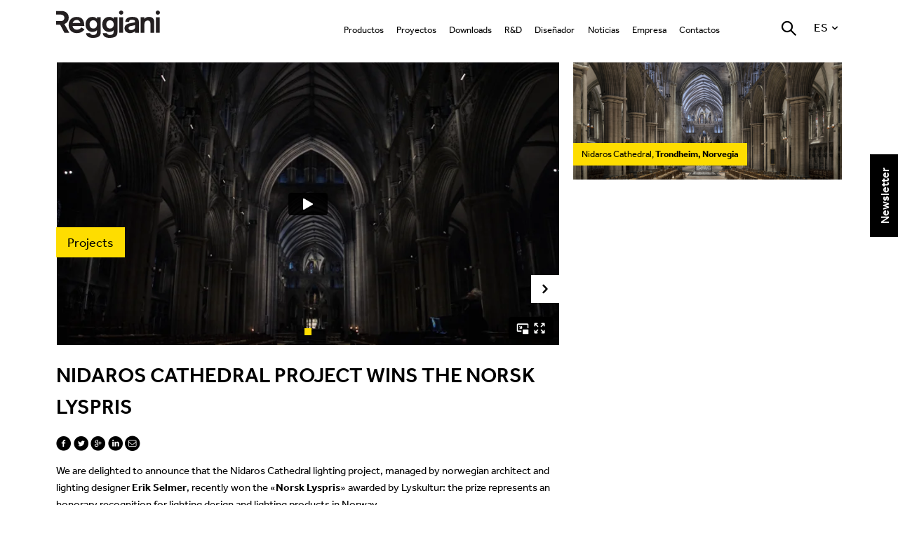

--- FILE ---
content_type: text/html; charset=UTF-8
request_url: https://www.reggiani.net/es/noticias/nidaros-cathedral-project-wins-the-norwegian-light-prize-2/?lang=es
body_size: 18814
content:



















<!DOCTYPE html>
<!-- @dev -->
<!--[if IE 7]>
<html class="ie ie7" lang="es">
<![endif]-->
<!--[if IE 8]>
<html class="ie ie8" lang="es">
<![endif]-->
<!--[if !(IE 7) | !(IE 8)  ]><!-->
<html lang="es">
<!--<![endif]-->
	<head>
	
	<!--
	<script id="Cookiebot" src="https://consent.cookiebot.com/uc.js" data-cbid="f2891c6d-15af-4484-a20b-c3ba2e95432e" data-blockingmode="auto" type="text/javascript"></script>
	-->
	
            <meta name="SKYPE_TOOLBAR" content="SKYPE_TOOLBAR_PARSER_COMPATIBLE" />
            
		<meta charset="UTF-8" />
				<title>Nidaros Cathedral project wins the Norsk Lyspris | Reggiani Illuminazione</title>
		<meta name="description" content="We are delighted to announce that the Nidaros Cathedral lighting project, managed by norwegian architect and lighting designer Erik Selmer, recently won the "Norsk Lyspris" awarded by Lyskultur: the prize represents an honorary recognition for light" />

		
				<meta name="p:domain_verify" content="a73c163af7528c3eae7ae50938596399"/>

				<meta property="fb:app_id" content="592385004226635"/>
				<meta property="fb:admins" content="100000822958478"/>
		<meta property="og:site_name" content="Reggiani Illuminazione"/>
		<meta property="og:type" content="website"/>
		<meta property="og:title" content="Nidaros Cathedral project wins the Norsk Lyspris | Reggiani Illuminazione"/>
		<meta property="og:description" content="We are delighted to announce that the Nidaros Cathedral lighting project, managed by norwegian architect and lighting designer Erik Selmer, recently won the "Norsk Lyspris" awarded by Lyskultur: the prize represents an honorary recognition for light"/>
		<meta property="og:image" content="https://www.reggiani.net/wp-content/uploads/2021/12/Slide_News_Nidaros.jpg"/>
		
                                
                                    <meta property="og:url" content="https://www.reggiani.net/es/noticias/nidaros-cathedral-project-wins-the-norwegian-light-prize-2/?lang=es"/>
                
		
		<meta name="viewport" content="width=device-width, user-scalable=no, initial-scale=1.0, minimum-scale=1.0, maximum-scale=1.0">

		<link rel="apple-touch-icon" sizes="57x57" href="https://www.reggiani.net/wp-content/themes/Reggiani/images/favicon/apple-touch-icon-57x57.png">
		<link rel="apple-touch-icon" sizes="114x114" href="https://www.reggiani.net/wp-content/themes/Reggiani/images/favicon/apple-touch-icon-114x114.png">
		<link rel="apple-touch-icon" sizes="72x72" href="https://www.reggiani.net/wp-content/themes/Reggiani/images/favicon/apple-touch-icon-72x72.png">
		<link rel="apple-touch-icon" sizes="144x144" href="https://www.reggiani.net/wp-content/themes/Reggiani/images/favicon/apple-touch-icon-144x144.png">
		<link rel="apple-touch-icon" sizes="60x60" href="https://www.reggiani.net/wp-content/themes/Reggiani/images/favicon/apple-touch-icon-60x60.png">
		<link rel="apple-touch-icon" sizes="120x120" href="https://www.reggiani.net/wp-content/themes/Reggiani/images/favicon/apple-touch-icon-120x120.png">
		<link rel="apple-touch-icon" sizes="76x76" href="https://www.reggiani.net/wp-content/themes/Reggiani/images/favicon/apple-touch-icon-76x76.png">
		<link rel="apple-touch-icon" sizes="152x152" href="https://www.reggiani.net/wp-content/themes/Reggiani/images/favicon/apple-touch-icon-152x152.png">
		<link rel="apple-touch-icon" sizes="180x180" href="https://www.reggiani.net/wp-content/themes/Reggiani/images/favicon/apple-touch-icon-180x180.png">
		<link rel="shortcut icon" href="https://www.reggiani.net/wp-content/themes/Reggiani/images/favicon/favicon.ico">
		<link rel="icon" type="image/png" href="https://www.reggiani.net/wp-content/themes/Reggiani/images/favicon/favicon-192x192.png" sizes="192x192">
		<link rel="icon" type="image/png" href="https://www.reggiani.net/wp-content/themes/Reggiani/images/favicon/favicon-160x160.png" sizes="160x160">
		<link rel="icon" type="image/png" href="https://www.reggiani.net/wp-content/themes/Reggiani/images/favicon/favicon-96x96.png" sizes="96x96">
		<link rel="icon" type="image/png" href="https://www.reggiani.net/wp-content/themes/Reggiani/images/favicon/favicon-16x16.png" sizes="16x16">
		<link rel="icon" type="image/png" href="https://www.reggiani.net/wp-content/themes/Reggiani/images/favicon/favicon-32x32.png" sizes="32x32">
		<meta name="msapplication-TileColor" content="#a3da36">
		<meta name="msapplication-TileImage" content="https://www.reggiani.net/wp-content/themes/Reggiani/images/favicon/mstile-144x144.png">
		<meta name="msapplication-config" content="https://www.reggiani.net/wp-content/themes/Reggiani/images/favicon/browserconfig.xml">

		<link href="/wp-content/themes/Reggiani/css/jquery.mCustomScrollbar.css" rel="stylesheet" type="text/css" />
		<link href="/wp-content/themes/Reggiani/css/royalslider.css" rel="stylesheet">
		<link href="/wp-content/themes/Reggiani/css/normalize.min.css" rel="stylesheet">
		<link type="text/css" rel="stylesheet" href="/wp-content/themes/Reggiani/css/jquery.mmenu.all.css" />
		
                <script src="/wp-content/themes/Reggiani/js/vendor/modernizr-2.6.2-respond-1.1.0.min.js"></script>

		<link rel="profile" href="https://gmpg.org/xfn/11" />
		<link rel="pingback" href="https://www.reggiani.net/xmlrpc.php" />
				<!--[if lt IE 9]>
		<script src="https://www.reggiani.net/wp-content/themes/Reggiani/js/html5.js" type="text/javascript"></script>
		<![endif]-->
		
                    
                <script type="text/javascript"
		id="Cookiebot"
		src="https://consent.cookiebot.com/uc.js"
		data-cbid="f4f4ebc9-c667-40d7-8c8a-fa9552cb0585"
						data-culture="ES"
				async	></script>
<script>
	window.dataLayer = window.dataLayer || [];
	function gtag() {
		dataLayer.push(arguments);
	}
	gtag("consent", "default", {
		ad_storage: "denied",
		analytics_storage: "denied",
		functionality_storage: "denied",
		personalization_storage: "denied",
		security_storage: "granted",
		wait_for_update: 500,
	});
	gtag("set", "ads_data_redaction", true);
	gtag("set", "url_passthrough", true);
</script>
<link rel='dns-prefetch' href='//www.googletagmanager.com' />
<link rel='dns-prefetch' href='//fonts.googleapis.com' />
<link rel='dns-prefetch' href='//s.w.org' />
<link rel="alternate" type="application/rss+xml" title="Reggiani Illuminazione &raquo; Feed" href="https://www.reggiani.net/es/feed/" />
<link rel="alternate" type="application/rss+xml" title="Reggiani Illuminazione &raquo; Feed de los comentarios" href="https://www.reggiani.net/es/comments/feed/" />
		<script type="text/javascript">
			window._wpemojiSettings = {"baseUrl":"https:\/\/s.w.org\/images\/core\/emoji\/13.0.1\/72x72\/","ext":".png","svgUrl":"https:\/\/s.w.org\/images\/core\/emoji\/13.0.1\/svg\/","svgExt":".svg","source":{"concatemoji":"\/wp-includes\/js\/wp-emoji-release.min.js?ver=5.6"}};
			!function(e,a,t){var r,n,o,i,p=a.createElement("canvas"),s=p.getContext&&p.getContext("2d");function c(e,t){var a=String.fromCharCode;s.clearRect(0,0,p.width,p.height),s.fillText(a.apply(this,e),0,0);var r=p.toDataURL();return s.clearRect(0,0,p.width,p.height),s.fillText(a.apply(this,t),0,0),r===p.toDataURL()}function l(e){if(!s||!s.fillText)return!1;switch(s.textBaseline="top",s.font="600 32px Arial",e){case"flag":return!c([127987,65039,8205,9895,65039],[127987,65039,8203,9895,65039])&&(!c([55356,56826,55356,56819],[55356,56826,8203,55356,56819])&&!c([55356,57332,56128,56423,56128,56418,56128,56421,56128,56430,56128,56423,56128,56447],[55356,57332,8203,56128,56423,8203,56128,56418,8203,56128,56421,8203,56128,56430,8203,56128,56423,8203,56128,56447]));case"emoji":return!c([55357,56424,8205,55356,57212],[55357,56424,8203,55356,57212])}return!1}function d(e){var t=a.createElement("script");t.src=e,t.defer=t.type="text/javascript",a.getElementsByTagName("head")[0].appendChild(t)}for(i=Array("flag","emoji"),t.supports={everything:!0,everythingExceptFlag:!0},o=0;o<i.length;o++)t.supports[i[o]]=l(i[o]),t.supports.everything=t.supports.everything&&t.supports[i[o]],"flag"!==i[o]&&(t.supports.everythingExceptFlag=t.supports.everythingExceptFlag&&t.supports[i[o]]);t.supports.everythingExceptFlag=t.supports.everythingExceptFlag&&!t.supports.flag,t.DOMReady=!1,t.readyCallback=function(){t.DOMReady=!0},t.supports.everything||(n=function(){t.readyCallback()},a.addEventListener?(a.addEventListener("DOMContentLoaded",n,!1),e.addEventListener("load",n,!1)):(e.attachEvent("onload",n),a.attachEvent("onreadystatechange",function(){"complete"===a.readyState&&t.readyCallback()})),(r=t.source||{}).concatemoji?d(r.concatemoji):r.wpemoji&&r.twemoji&&(d(r.twemoji),d(r.wpemoji)))}(window,document,window._wpemojiSettings);
		</script>
		<style type="text/css">
img.wp-smiley,
img.emoji {
	display: inline !important;
	border: none !important;
	box-shadow: none !important;
	height: 1em !important;
	width: 1em !important;
	margin: 0 .07em !important;
	vertical-align: -0.1em !important;
	background: none !important;
	padding: 0 !important;
}
</style>
	<link rel='stylesheet' id='wp-block-library-css'  href='/wp-includes/css/dist/block-library/style.min.css?ver=20240320A' type='text/css' media='all' />
<link rel='stylesheet' id='qligg-swiper-css'  href='/wp-content/plugins/insta-gallery-int/assets/frontend/swiper/swiper.min.css?ver=4.1.0' type='text/css' media='all' />
<link rel='stylesheet' id='qligg-frontend-css'  href='/wp-content/plugins/insta-gallery-int/build/frontend/css/style.css?ver=4.1.0' type='text/css' media='all' />
<link rel='stylesheet' id='buttons-css'  href='/wp-includes/css/buttons.min.css?ver=20240320A' type='text/css' media='all' />
<link rel='stylesheet' id='dashicons-css'  href='/wp-includes/css/dashicons.min.css?ver=20240320A' type='text/css' media='all' />
<link rel='stylesheet' id='mediaelement-css'  href='/wp-includes/js/mediaelement/mediaelementplayer-legacy.min.css?ver=4.2.16' type='text/css' media='all' />
<link rel='stylesheet' id='wp-mediaelement-css'  href='/wp-includes/js/mediaelement/wp-mediaelement.min.css?ver=20240320A' type='text/css' media='all' />
<link rel='stylesheet' id='media-views-css'  href='/wp-includes/css/media-views.min.css?ver=20240320A' type='text/css' media='all' />
<link rel='stylesheet' id='wp-components-css'  href='/wp-includes/css/dist/components/style.min.css?ver=20240320A' type='text/css' media='all' />
<link rel='stylesheet' id='wp-editor-font-css'  href='https://fonts.googleapis.com/css?family=Noto+Serif%3A400%2C400i%2C700%2C700i&#038;ver=20240320A' type='text/css' media='all' />
<link rel='stylesheet' id='wp-block-editor-css'  href='/wp-includes/css/dist/block-editor/style.min.css?ver=20240320A' type='text/css' media='all' />
<link rel='stylesheet' id='wp-nux-css'  href='/wp-includes/css/dist/nux/style.min.css?ver=20240320A' type='text/css' media='all' />
<link rel='stylesheet' id='wp-editor-css'  href='/wp-includes/css/dist/editor/style.min.css?ver=20240320A' type='text/css' media='all' />
<link rel='stylesheet' id='qligg-backend-css'  href='/wp-content/plugins/insta-gallery-int/build/backend/css/style.css?ver=4.1.0' type='text/css' media='all' />
<link rel='stylesheet' id='qts_front_styles-css'  href='/wp-content/plugins/qtranslate-slug/assets/css/qts-default.css?ver=20240320A' type='text/css' media='all' />
<link rel='stylesheet' id='twentytwelve-fonts-css'  href='https://fonts.googleapis.com/css?family=Open+Sans:400italic,700italic,400,700&#038;subset=latin,latin-ext' type='text/css' media='all' />
<link rel='stylesheet' id='twentytwelve-style-css'  href='/wp-content/themes/Reggiani/style.css?ver=20240320A' type='text/css' media='all' />
<!--[if lt IE 9]>
<link rel='stylesheet' id='twentytwelve-ie-css'  href='/wp-content/themes/Reggiani/css/ie.css?ver=20121010' type='text/css' media='all' />
<![endif]-->
<link rel='stylesheet' id='roberto-sacchetti-css'  href='/wp-content/themes/Reggiani/css/roberto.css?ver=20220627A' type='text/css' media='all' />
<script type='text/javascript' src='/wp-content/themes/Reggiani/js/jquery-1.11.1.min.js?ver=5.6' id='jquery-js'></script>
<script type='text/javascript' id='emn-script-name-js-extra'>
/* <![CDATA[ */
var EmnAjax = {"ajaxurl":"https:\/\/www.reggiani.net\/wp-admin\/admin-ajax.php","security":"b59757c1de"};
/* ]]> */
</script>
<script type='text/javascript' src='/wp-content/plugins/ajax/js/general.js?ver=20210923A' id='emn-script-name-js'></script>

<!-- Google Analytics snippet added by Site Kit -->
<script type='text/javascript' src='https://www.googletagmanager.com/gtag/js?id=GT-T9KP7HQG' id='google_gtagjs-js' async></script>
<script type='text/javascript' id='google_gtagjs-js-after'>
window.dataLayer = window.dataLayer || [];function gtag(){dataLayer.push(arguments);}
gtag('set', 'linker', {"domains":["www.reggiani.net"]} );
gtag("js", new Date());
gtag("set", "developer_id.dZTNiMT", true);
gtag("config", "GT-T9KP7HQG");
</script>

<!-- End Google Analytics snippet added by Site Kit -->
<link rel="EditURI" type="application/rsd+xml" title="RSD" href="https://www.reggiani.net/xmlrpc.php?rsd" />
<link rel="wlwmanifest" type="application/wlwmanifest+xml" href="https://www.reggiani.net/wp-includes/wlwmanifest.xml" /> 
<meta name="generator" content="WordPress 5.6" />
<link rel="canonical" href="https://www.reggiani.net/es/noticias/nidaros-cathedral-project-wins-the-norwegian-light-prize-2/" />
<link rel='shortlink' href='https://www.reggiani.net/es/?p=11276' />
<link rel="alternate" type="application/json+oembed" href="https://www.reggiani.net/es/wp-json/oembed/1.0/embed?url=https%3A%2F%2Fwww.reggiani.net%2Fes%2Fnoticias%2Fnidaros-cathedral-project-wins-the-norwegian-light-prize-2%2F" />
<link rel="alternate" type="text/xml+oembed" href="https://www.reggiani.net/es/wp-json/oembed/1.0/embed?url=https%3A%2F%2Fwww.reggiani.net%2Fes%2Fnoticias%2Fnidaros-cathedral-project-wins-the-norwegian-light-prize-2%2F&#038;format=xml" />
<meta name="generator" content="Site Kit by Google 1.108.0" /><script type='text/javascript' data-cfasync='false'>var _mmunch = {'front': false, 'page': false, 'post': false, 'category': false, 'author': false, 'search': false, 'attachment': false, 'tag': false};_mmunch['post'] = true; _mmunch['postData'] = {"ID":11276,"post_name":"nidaros-cathedral-project-wins-the-norwegian-light-prize","post_title":"Nidaros Cathedral project wins the Norsk Lyspris","post_type":"news","post_author":"67","post_status":"publish"}; _mmunch['postCategories'] = []; _mmunch['postTags'] = false; _mmunch['postAuthor'] = {"name":"","ID":""};</script><script data-cfasync="false" src="//a.mailmunch.co/app/v1/site.js" id="mailmunch-script" data-plugin="mailmunch" data-mailmunch-site-id="976356" async></script><meta name="generator" content="qTranslate-XT 3.9.2" />
<link hreflang="x-default" href="https://www.reggiani.net/en/news/nidaros-cathedral-project-wins-the-norwegian-light-prize-2/?lang=es" rel="alternate" />
<link hreflang="en" href="https://www.reggiani.net/en/news/nidaros-cathedral-project-wins-the-norwegian-light-prize-2/?lang=es" rel="alternate" />
<link hreflang="it" href="https://www.reggiani.net/it/news/nidaros-cathedral-project-wins-the-norwegian-light-prize-2/?lang=es" rel="alternate" />
<link hreflang="de" href="https://www.reggiani.net/de/nachrichten/nidaros-cathedral-project-wins-the-norwegian-light-prize-2/?lang=es" rel="alternate" />
<link hreflang="fr" href="https://www.reggiani.net/fr/actualite/nidaros-cathedral-project-wins-the-norwegian-light-prize-2/?lang=es" rel="alternate" />
<link hreflang="es" href="https://www.reggiani.net/es/noticias/nidaros-cathedral-project-wins-the-norwegian-light-prize-2/?lang=es" rel="alternate" />
<link hreflang="us" href="https://www.reggiani.net/us/news/nidaros-cathedral-project-wins-the-norwegian-light-prize-2/?lang=es" rel="alternate" />
<style type="text/css">.recentcomments a{display:inline !important;padding:0 !important;margin:0 !important;}</style>		<style type="text/css" id="wp-custom-css">
			#CookiebotWidget{display:none!important;}		</style>
		<style id="wpforms-css-vars-root">
				:root {
					--wpforms-field-border-radius: 3px;
--wpforms-field-background-color: #ffffff;
--wpforms-field-border-color: rgba( 0, 0, 0, 0.25 );
--wpforms-field-text-color: rgba( 0, 0, 0, 0.7 );
--wpforms-label-color: rgba( 0, 0, 0, 0.85 );
--wpforms-label-sublabel-color: rgba( 0, 0, 0, 0.55 );
--wpforms-label-error-color: #d63637;
--wpforms-button-border-radius: 3px;
--wpforms-button-background-color: #066aab;
--wpforms-button-text-color: #ffffff;
--wpforms-field-size-input-height: 43px;
--wpforms-field-size-input-spacing: 15px;
--wpforms-field-size-font-size: 16px;
--wpforms-field-size-line-height: 19px;
--wpforms-field-size-padding-h: 14px;
--wpforms-field-size-checkbox-size: 16px;
--wpforms-field-size-sublabel-spacing: 5px;
--wpforms-field-size-icon-size: 1;
--wpforms-label-size-font-size: 16px;
--wpforms-label-size-line-height: 19px;
--wpforms-label-size-sublabel-font-size: 14px;
--wpforms-label-size-sublabel-line-height: 17px;
--wpforms-button-size-font-size: 17px;
--wpforms-button-size-height: 41px;
--wpforms-button-size-padding-h: 15px;
--wpforms-button-size-margin-top: 10px;

				}
			</style>                
                                
	</head>
	<body class="news-template-default single single-news postid-11276 custom-font-enabled single-author es">

<!--
<div style="font-weight:bolder;display:block;position:fixed;width:150px;height:28px;top:0;left:0;color:white;font-family: Tahoma,Verdana;font-size:12pt;z-index:999999;text-align: center;background: repeating-linear-gradient(45deg,red,red 10px,orange 10px,orange 20px);-webkit-text-stroke: 0.5px black;border:2px solid red;">SERVER NUOVO</div>
-->




		                            <!-- analytics ReggianiStats -->
                            <script>
                            (function(i,s,o,g,r,a,m){i['GoogleAnalyticsObject']=r;i[r]=i[r]||function(){
                            (i[r].q=i[r].q||[]).push(arguments)},i[r].l=1*new Date();a=s.createElement(o),
                            m=s.getElementsByTagName(o)[0];a.async=1;a.src=g;m.parentNode.insertBefore(a,m)
                            })(window,document,'script','//www.google-analytics.com/analytics.js','ga');

                            ga('create', 'UA-30430856-1', 'auto');
                            ga('send', 'pageview');

                            </script>

                            


		<div id="page" class="hfeed site">
			<div id="tool-right" style="display: none">
				<div class="nav-tool">
					<a href="javascript:;" data-tab=".tool-newsletter" class="iconpadd icon-mail bt-tab"></a>
					<a href="javascript:;" data-tab=".tool-chat" class="iconpadd icon-chat bt-tab"></a>
					<a href="javascript:;" data-tab=".tool-globe" class="bt-tab iconpadd icon-globe"></a>
					<a href="javascript:;" data-tab=".tool-share" class="bt-tab iconpadd icon-share"></a>
					<a href="javascript:;" data-tab=".tool-ricerca" class="bt-tab iconpadd icon-search-find"></a>
					<a href="javascript:;" data-tab=".tool-lingue" class="bt-tab ico-lingua">
						<img src="https://www.reggiani.net/wp-content/themes/Reggiani/images/ico-es.png" alt="">
					</a>
				</div>
								<div id="tool-tab-container">
					<a href="javascript:;" class="iconpadd icon-cancel"></a>


					<div class="tool-tab tool-newsletter attivo">

						<form id="form-newsletter" class="form-newsletter" action="https://A_qwentes.createsend.com/t/r/s/wkyau/" method="post">
							<h4 class="titolo">Subscribir a newsletter </h4>

							<div class="campo-input">
								<div class="obbl">*</div>
								<!-- <input type="text" placeholder="inserisci la tua email"  /> -->
								<input id="fieldEmail" name="cm-wkyau-wkyau" type="email" placeholder="correo electrónico" required />							</div>

			    		    <div class="info-form">
			    		    	<div class="artic">Con arreglo y a los efectos de lo estipulado en los artículos  7, 13 y 23 del D. Lgs. n.º 196/2003,</div>

			    		        <div class="clearfix">
	        	    		        <div class="campo-input box-check">
	        	    		            <input type="checkbox" id="checkprivacy_h1" name="checkprivacy_h1">
										<label for="checkprivacy_h1"></label>
	        	    		        </div>
	        	    		        <p>De conformidad con y para los efectos de los artículos. 6, 7, 12, 13 del Reglamento UE 2016/679 - RGPD, declara haber leído <a href="https://www.reggiani.net/privacy">la política de privacidad</a> para el tratamiento de datos personales. *</p>
			    		        </div>

			    		        <div class="clearfix">
	        	    		        <div class="campo-input box-check">
	        	    		            <input type="checkbox" id="checkprivacy_h2" name="checkprivacy_h2">
	        	    		            <label for="checkprivacy_h2"></label>
	        	    		        </div>
	        	    		        <p>doy mi consentimiento al tratamiento de mis datos personales para la finalidad b) </p>
			    		        </div>

			    		    </div>

                                                        <input onclick="onNwlClick();" class="btn giallo disabled" type="submit" value="Enviar" disabled="disabled">

							<div class="info-campi">* Campos obligatorios</div>


						</form>
					</div>

					<div class="tool-tab tool-chat">
						<a href="https://www.reggiani.net/contact-us">Contáctenos</a>
					</div>

					<div class="tool-tab tool-globe">
						<h3 class="titolo">Reggiani Lighting Srl</h3>
						<p>
							<strong>Sede</strong> <br>
							Tel. (+39) 039 2071.1<br>
						</p>
						<p>
							<strong>Export</strong> <br>
							Tel. (+39) 039 2071701/2<br>
						</p>
						<p>
							<a href="/cdn-cgi/l/email-protection#7c1f1312081d1f083c0e191b1b151d121552121908"><span class="__cf_email__" data-cfemail="c0a3afaeb4a1a3b480b2a5a7a7a9a1aea9eeaea5b4">[email&#160;protected]</span></a> <br>
							<a href="www.reggiani.net">www.reggiani.net</a> <br>
						</p>
						<p class="social-segui">

							<strong>Síganos: </strong>

							<a href="https://twitter.com/reggianilight" class="tw iconfull icon-twitter-circled" target="_blank"></a>
							<a href="https://www.linkedin.com/company/3256981" class="li iconfull icon-linkedin-circled" target="_blank"></a>
							<a href="https://www.youtube.com/channel/UCxuQz2P8Aukfj2AdcaEuX-Q" class="yt iconfull icon-youtube-rounded" target="_blank"></a>
							<a href="https://www.pinterest.com/reggianiillumin/ " class="yt icon-pinterest-circled" target="_blank"></a>

						</p>

						<div class="bottom">
							<a href="https://www.reggiani.net/addresses" class="btn freccia">
								Oficina de ventas								<span class="iconpadd icon-right-open"></span>
							</a>
							<a href="https://www.reggiani.net/contact-us" class="btn freccia">
								Contactos								<span class="iconpadd icon-right-open"></span>
							</a>
						</div>
					</div>
					<div class="tool-tab tool-share">
						
						<div class="social">
							<div style="font-size:0.7em; padding-bottom:1em;">Compartir</div>
							<a target="_blank" href="https://www.facebook.com/sharer/sharer.php?u=https://www.reggiani.net/es/noticias/nidaros-cathedral-project-wins-the-norwegian-light-prize-2/?lang=es" class="fb">
								<span class="iconfull icon-facebook-circled"></span>
								<span class="text">Facebook</span>
							</a>
							<a target="_blank" href="https://twitter.com/home?status=https://www.reggiani.net/es/noticias/nidaros-cathedral-project-wins-the-norwegian-light-prize-2/?lang=es" class="tw">
								<span class="iconfull icon-twitter-circled"></span>
								<span class="text">Twitter</span>
							</a>
							<a target="_blank" href="https://plus.google.com/share?url=https://www.reggiani.net/es/noticias/nidaros-cathedral-project-wins-the-norwegian-light-prize-2/?lang=es" class="li">
								<span class="iconfull icon-gplus-circled"></span>
								<span class="text">Google+</span>
							</a>
							<a target="_blank" href="https://www.linkedin.com/shareArticle?url=https://www.reggiani.net/es/noticias/nidaros-cathedral-project-wins-the-norwegian-light-prize-2/?lang=es" class="vi">
								<span class="iconfull icon-linkedin-circled"></span>
								<span class="text">Linkedin</span>
							</a>
							<a href="/cdn-cgi/l/email-protection#[base64]">
								<span class="iconfull icon-mail-rounded"></span>
								<span class="text">Email</span>
							</a>
						</div>
					</div>
					<div class="tool-tab tool-ricerca">
						<form action="/" method="get">
							<h3 class="titolo">Buscar en este sitio web</h3>
							<input type="text" name="s" placeholder="Buscar...">



							<input class="btn giallo" type="submit" value="Buscar...">
						</form>
					</div>
					<div class="tool-tab tool-lingue">
												<ul class="ul-lingue">
																								<li>
										<a href="https://www.reggiani.net/en/news/nidaros-cathedral-project-wins-the-norwegian-light-prize-2/?lang=en">
											<span class="img">
												<img src="https://www.reggiani.net/wp-content/themes/Reggiani/images/ico-en.png" alt="English">
											</span>
											<span class="text">English</span>
										</a>
									</li>
																								<li>
										<a href="https://www.reggiani.net/it/news/nidaros-cathedral-project-wins-the-norwegian-light-prize-2/?lang=it">
											<span class="img">
												<img src="https://www.reggiani.net/wp-content/themes/Reggiani/images/ico-it.png" alt="Italiano">
											</span>
											<span class="text">Italiano</span>
										</a>
									</li>
																								<li>
										<a href="https://www.reggiani.net/de/nachrichten/nidaros-cathedral-project-wins-the-norwegian-light-prize-2/?lang=de">
											<span class="img">
												<img src="https://www.reggiani.net/wp-content/themes/Reggiani/images/ico-de.png" alt="Deutsch">
											</span>
											<span class="text">Deutsch</span>
										</a>
									</li>
																								<li>
										<a href="https://www.reggiani.net/fr/actualite/nidaros-cathedral-project-wins-the-norwegian-light-prize-2/?lang=fr">
											<span class="img">
												<img src="https://www.reggiani.net/wp-content/themes/Reggiani/images/ico-fr.png" alt="Français">
											</span>
											<span class="text">Français</span>
										</a>
									</li>
																								<li>
										<a href="https://www.reggiani.net/es/noticias/nidaros-cathedral-project-wins-the-norwegian-light-prize-2/?lang=es">
											<span class="img">
												<img src="https://www.reggiani.net/wp-content/themes/Reggiani/images/ico-es.png" alt="Español">
											</span>
											<span class="text">Español</span>
										</a>
									</li>
																								<li>
										<a href="https://www.reggianiusa.com">
											<span class="img">
												<img src="https://www.reggiani.net/wp-content/themes/Reggiani/images/ico-us.png" alt="USA">
											</span>
											<span class="text">USA</span>
										</a>
									</li>
													</ul>
					</div>
				</div>
			</div>
			<header class="header mm-fixed-top">
				<div class="container clearfix">
					<!-- <a href="#second-menu" class="tasto-menu-second iconpadd icon-second-menu"></a> -->
                                                                                
					<div class="header_action">						
						<div>
							<a href="/es/subscribe" data-position="header" class="btn-newsletter bt-modal bt-modal-newsletter iconfull icon-busta"></a>
						</div>												
						<div>
							<a href="#filtro-mobile" class="tasto-filtro iconpadd icon-filtro" style="display:none;" ></a>
						</div>
					</div>
					

					<script data-cfasync="false" src="/cdn-cgi/scripts/5c5dd728/cloudflare-static/email-decode.min.js"></script><script type="text/javascript">
						jQuery(document).ready(function($) {
							if($('.box-filtro.risultati').length > 1){
								$('[href="#filtro-mobile"]').removeAttr('style');
								//$('#tool-tab-container').width(110);								
							}

							// invio evento click su newsletter
							$(document).on("click", ".btn-newsletter", function(e) {						
								
								if( $(this).data('position') == 'header' ){
									ga('send', 'event', 'Click Button Newsletter Header', 'Newsletter Header', 1);
								}else{
									ga('send', 'event', 'Click Button Newsletter Sticky', 'Newsletter Sticky', 1);
								}
									
							});

							// if($(".icon-filtro").is(":visible")){
							// 	$('.icon-busta').css("right", "2px");
							// }else{
							// 	$('.icon-busta').css("right", "-58px");
							// }
						});
					</script>
                                        					<a href="#menu-mobile" class="tasto-menu-mobile iconpadd icon-align-justify"></a>
										<h2 class="logo-grigio logo-row">
						<a href="/?lang=es">Home page</a>
					</h2>
					<nav>
						<ul class="menu-principale"><li id="menu-item-2981" class="menu-item menu-item-type-custom menu-item-object-custom menu-item-has-children menu-item-has-children menu-item-2981"><a href="#">Productos</a>
<ul class="sub-menu">
<li id="menu-item-2520" class="menu-item-has-children menu-item menu-item-type-custom menu-item-object-custom menu-item-has-children menu-item-2520"><a href="https://www.reggiani.net/productos/indoor">Aparatos para interior</a>
	<ul class="sub-menu">
<li id="menu-item-2521" class="menu-item menu-item-type-custom menu-item-object-custom menu-item-2521"><a href="https://www.reggiani.net/productos/indoor">Todos</a></li>
<li id="menu-item-3280" class="menu-item menu-item-type-custom menu-item-object-custom menu-item-3280"><a href="https://www.reggiani.net/productos/indoor/sistemas-de-productos">Sistemas de productos</a></li>
<li id="menu-item-2524" class="menu-item menu-item-type-custom menu-item-object-custom menu-item-2524"><a href="https://www.reggiani.net/productos/indoor/sistemas-en-linea">Sistemas en línea y soluciones para ranuras</a></li>
<li id="menu-item-12723" class="menu-item menu-item-type-custom menu-item-object-custom menu-item-12723"><a href="https://www.reggiani.net/productos/indoor/low-voltage-track-mounted-luminaires-24v">Low voltage track mounted (24V)</a></li>
<li id="menu-item-9663" class="menu-item menu-item-type-custom menu-item-object-custom menu-item-9663"><a href="https://www.reggiani.net/productos/indoor/low-voltage-track-mounted-luminaires-48v">Low voltage track mounted (48V)</a></li>
<li id="menu-item-2523" class="menu-item menu-item-type-custom menu-item-object-custom menu-item-2523"><a href="https://www.reggiani.net/productos/indoor/aparatos-para-carril-220v">Aparatos para carril (220V)</a></li>
<li id="menu-item-2522" class="menu-item menu-item-type-custom menu-item-object-custom menu-item-2522"><a href="https://www.reggiani.net/productos/indoor/aparatos-de-empotrar">Aparatos de empotrar</a></li>
<li id="menu-item-2527" class="menu-item menu-item-type-custom menu-item-object-custom menu-item-2527"><a href="https://www.reggiani.net/productos/indoor/aparatos-de-superficie-de-techo">Aparatos de superficie de techo</a></li>
<li id="menu-item-2528" class="menu-item menu-item-type-custom menu-item-object-custom menu-item-2528"><a href="https://www.reggiani.net/productos/indoor/aparatos-de-pared">Aparatos de pared</a></li>
<li id="menu-item-2526" class="menu-item menu-item-type-custom menu-item-object-custom menu-item-2526"><a href="https://www.reggiani.net/productos/indoor/luminarias-de-suspension">Luminarias para suspender y lámparas de pie</a></li>
<li id="menu-item-2525" class="menu-item menu-item-type-custom menu-item-object-custom menu-item-2525"><a href="https://www.reggiani.net/productos/indoor/channels-knife-edge">Channels / Knife Edge</a></li>
	</ul>
</li>
<li id="menu-item-2529" class="menu-item-has-children menu-item menu-item-type-custom menu-item-object-custom menu-item-has-children menu-item-2529"><a href="https://www.reggiani.net/productos/outdoor">Aparatos para exterior</a>
	<ul class="sub-menu">
<li id="menu-item-2530" class="menu-item menu-item-type-custom menu-item-object-custom menu-item-2530"><a href="https://www.reggiani.net/productos/outdoor">Todos</a></li>
<li id="menu-item-3983" class="menu-item menu-item-type-custom menu-item-object-custom menu-item-3983"><a href="https://www.reggiani.net/productos/outdoor/sistemas-de-productos">Sistemas de productos</a></li>
<li id="menu-item-2533" class="menu-item menu-item-type-custom menu-item-object-custom menu-item-2533"><a href="https://www.reggiani.net/productos/outdoor/aparatos-de-empotrar-en-el-techo">Aparatos de empotrar en el techo</a></li>
<li id="menu-item-2535" class="menu-item menu-item-type-custom menu-item-object-custom menu-item-2535"><a href="https://www.reggiani.net/productos/outdoor/aparatos-de-superficie-de-pared-techo">Aparatos de superficie de pared/techo</a></li>
<li id="menu-item-2532" class="menu-item menu-item-type-custom menu-item-object-custom menu-item-2532"><a href="https://www.reggiani.net/productos/outdoor/ground_recessed">Aparatos de empotrar en el suelo</a></li>
<li id="menu-item-2531" class="menu-item menu-item-type-custom menu-item-object-custom menu-item-2531"><a href="https://www.reggiani.net/productos/outdoor/proyectores">Proyectores para exterior</a></li>
<li id="menu-item-2536" class="menu-item menu-item-type-custom menu-item-object-custom menu-item-2536"><a href="https://www.reggiani.net/productos/outdoor/facciate_esterni">Aparatos para fachadas</a></li>
	</ul>
</li>
<li id="menu-item-2537" class="menu-item-has-children menu-item menu-item-type-custom menu-item-object-custom menu-item-has-children menu-item-2537"><a href="#">Configuradores</a>
	<ul class="sub-menu">
<li id="menu-item-11139" class="menu-item menu-item-type-custom menu-item-object-custom menu-item-11139"><a href="https://www.reggiani.net/es/configuratore-traceline/">Traceline</a></li>
	</ul>
</li>
<li id="menu-item-9509" class="menu-item-has-children menu-item menu-item-type-custom menu-item-object-custom menu-item-has-children menu-item-9509"><a href="#">Carriles y canales</a>
	<ul class="sub-menu">
<li id="menu-item-9510" class="menu-item menu-item-type-post_type menu-item-object-page menu-item-9510"><a href="https://www.reggiani.net/es/carril-alt-voltaje/">Mains Voltage Track (220V)</a></li>
<li id="menu-item-9666" class="menu-item menu-item-type-post_type menu-item-object-page menu-item-9666"><a href="https://www.reggiani.net/es/carril-bajo-voltaje/">Low Voltage Track (48V)</a></li>
<li id="menu-item-12750" class="menu-item menu-item-type-post_type menu-item-object-page menu-item-12750"><a href="https://www.reggiani.net/es/carril-bajo-voltaje-24v/">Low Voltage Track (24V)</a></li>
<li id="menu-item-9543" class="menu-item menu-item-type-post_type menu-item-object-page menu-item-9543"><a href="https://www.reggiani.net/es/canales-y-perfil-en-aluminio-extruido/">Channels and profiles</a></li>
	</ul>
</li>
<li id="menu-item-2540" class="menu-item menu-item-type-post_type menu-item-object-page menu-item-2540"><a href="https://www.reggiani.net/es/opticas/">Ópticas</a></li>
</ul>
</li>
<li id="menu-item-2541" class="menu-item menu-item-type-custom menu-item-object-custom menu-item-has-children menu-item-has-children menu-item-2541"><a href="#">Proyectos</a>
<ul class="sub-menu">
<li id="menu-item-2542" class="menu-item menu-item-type-custom menu-item-object-custom menu-item-2542"><a href="/es/proyectos/">Todos</a></li>
<li id="menu-item-2548" class="menu-item menu-item-type-custom menu-item-object-custom menu-item-2548"><a href="https://www.reggiani.net/proyectos/?cat=Exposiciones">Exposiciones</a></li>
<li id="menu-item-2550" class="menu-item menu-item-type-custom menu-item-object-custom menu-item-2550"><a href="https://www.reggiani.net/proyectos/?cat=Exteriores">Exteriores</a></li>
<li id="menu-item-3656" class="menu-item menu-item-type-custom menu-item-object-custom menu-item-3656"><a href="https://www.reggiani.net/proyectos/?cat=Hotel+%26amp%3B+Restaurantes">Hotel&#038;Restaurants</a></li>
<li id="menu-item-2546" class="menu-item menu-item-type-custom menu-item-object-custom menu-item-2546"><a href="https://www.reggiani.net/proyectos/?cat=Edificios+residenciales">Edificios residenciales</a></li>
<li id="menu-item-2547" class="menu-item menu-item-type-custom menu-item-object-custom menu-item-2547"><a href="https://www.reggiani.net/proyectos/?cat=Oficinas">Oficinas</a></li>
<li id="menu-item-2549" class="menu-item menu-item-type-custom menu-item-object-custom menu-item-2549"><a href="https://www.reggiani.net/proyectos/?cat=Lugares+de+culto">Lugares de culto</a></li>
<li id="menu-item-2545" class="menu-item menu-item-type-custom menu-item-object-custom menu-item-2545"><a href="https://www.reggiani.net/proyectos/?cat=Edificios+publicos">Edificios públicos</a></li>
<li id="menu-item-2543" class="menu-item menu-item-type-custom menu-item-object-custom menu-item-2543"><a href="https://www.reggiani.net/proyectos/?cat=Tiendas">Tiendas</a></li>
<li id="menu-item-2544" class="menu-item menu-item-type-custom menu-item-object-custom menu-item-2544"><a href="https://www.reggiani.net/proyectos/?cat=Showrooms">Showroom</a></li>
</ul>
</li>
<li id="menu-item-2551" class="menu-item menu-item-type-custom menu-item-object-custom menu-item-has-children menu-item-has-children menu-item-2551"><a href="https://www.reggiani.net/soporte/?term=+Cat%C3%A1logos+y+folletos">Downloads</a>
<ul class="sub-menu">
<li id="menu-item-4797" class="menu-item menu-item-type-custom menu-item-object-custom menu-item-4797"><a href="https://www.reggiani.net/soporte/?term=+Cat%C3%A1logos+y+folletos">Documentación</a></li>
<li id="menu-item-2554" class="menu-item menu-item-type-custom menu-item-object-custom menu-item-2554"><a href="https://www.reggiani.net/soporte/?term=Datos+fotom%C3%A9tricos">Datos fotométricos</a></li>
<li id="menu-item-2555" class="menu-item menu-item-type-custom menu-item-object-custom menu-item-2555"><a href="https://www.reggiani.net/soporte/?term=Archivos+Revit%2C+2D+y+3D">Archivos 2D, 3D y Revit</a></li>
<li id="menu-item-2556" class="menu-item menu-item-type-custom menu-item-object-custom menu-item-2556"><a href="https://www.reggiani.net/soporte/?term=Certificados">Certificados</a></li>
<li id="menu-item-2557" class="menu-item menu-item-type-custom menu-item-object-custom menu-item-2557"><a href="https://www.reggiani.net/soporte/?term=Video">Video</a></li>
</ul>
</li>
<li id="menu-item-2558" class="menu-item menu-item-type-custom menu-item-object-custom menu-item-has-children menu-item-has-children menu-item-2558"><a href="#">R&#038;D</a>
<ul class="sub-menu">
<li id="menu-item-2559" class="menu-item-has-children menu-item menu-item-type-custom menu-item-object-custom menu-item-has-children menu-item-2559"><a href="#">Insights</a>
	<ul class="sub-menu">
<li id="menu-item-2567" class="menu-item menu-item-type-post_type menu-item-object-contenuti menu-item-2567"><a href="https://www.reggiani.net/es/cont/led-cob/">Tecnologías LED</a></li>
<li id="menu-item-3333" class="menu-item menu-item-type-post_type menu-item-object-contenuti menu-item-3333"><a href="https://www.reggiani.net/es/cont/warm-dimming-led-tecnology/">Warm Dimming LED Technology</a></li>
<li id="menu-item-2560" class="menu-item menu-item-type-post_type menu-item-object-contenuti menu-item-2560"><a href="https://www.reggiani.net/es/cont/sistema-ios/">Optics</a></li>
<li id="menu-item-2566" class="menu-item menu-item-type-post_type menu-item-object-contenuti menu-item-2566"><a href="https://www.reggiani.net/es/cont/riesgo-fotobiologico-0/">Riesgo fotobiológico 0</a></li>
<li id="menu-item-4783" class="menu-item menu-item-type-custom menu-item-object-custom menu-item-4783"><a href="https://www.reggiani.net/es/cont/bluetooth-technologies/">Bluetooth Technologies</a></li>
	</ul>
</li>
<li id="menu-item-2582" class="menu-item-has-children menu-item menu-item-type-custom menu-item-object-custom menu-item-has-children menu-item-2582"><a href="#">Iluminación</a>
	<ul class="sub-menu">
<li id="menu-item-2583" class="menu-item menu-item-type-post_type menu-item-object-contenuti menu-item-2583"><a href="https://www.reggiani.net/es/cont/iluminacion-general/">General</a></li>
<li id="menu-item-2584" class="menu-item menu-item-type-post_type menu-item-object-contenuti menu-item-2584"><a href="https://www.reggiani.net/es/cont/iluminacion-de-acento/">De relieve</a></li>
<li id="menu-item-2585" class="menu-item menu-item-type-post_type menu-item-object-contenuti menu-item-2585"><a href="https://www.reggiani.net/es/cont/iluminacion-rasante-y-wall-washer/">Wall Washer</a></li>
<li id="menu-item-2586" class="menu-item menu-item-type-post_type menu-item-object-contenuti menu-item-2586"><a href="https://www.reggiani.net/es/cont/iluminacion-para-actividades-especificas/">Para actividades específicas</a></li>
<li id="menu-item-2587" class="menu-item menu-item-type-post_type menu-item-object-contenuti menu-item-2587"><a href="https://www.reggiani.net/es/cont/iluminacion-para-ranuras/">Ranuras luminosas</a></li>
	</ul>
</li>
<li id="menu-item-2588" class="menu-item-has-children menu-item menu-item-type-custom menu-item-object-custom menu-item-has-children menu-item-2588"><a href="#">Aplicaciones</a>
	<ul class="sub-menu">
<li id="menu-item-2589" class="menu-item menu-item-type-post_type menu-item-object-contenuti menu-item-2589"><a href="https://www.reggiani.net/es/cont/iluminacion-para-el-sector-retail/">Tiendas</a></li>
<li id="menu-item-2590" class="menu-item menu-item-type-post_type menu-item-object-contenuti menu-item-2590"><a href="https://www.reggiani.net/es/cont/iluminacion-de-hoteles-y-lugares-para-el-tiempo-libre/">Hoteles y lugares para pasar el tiempo libre</a></li>
<li id="menu-item-2591" class="menu-item menu-item-type-post_type menu-item-object-contenuti menu-item-2591"><a href="https://www.reggiani.net/es/cont/iluminacion-para-lugares-de-culto/">Lugares de culto</a></li>
<li id="menu-item-2592" class="menu-item menu-item-type-post_type menu-item-object-contenuti menu-item-2592"><a href="https://www.reggiani.net/es/cont/iluminacion-para-exposiciones-de-arte/">Arte</a></li>
	</ul>
</li>
</ul>
</li>
<li id="menu-item-2570" class="menu-item-has-children menu-item menu-item-type-custom menu-item-object-custom menu-item-has-children menu-item-has-children menu-item-2570"><a href="#">Diseñador</a>
<ul class="sub-menu">
<li id="menu-item-10265" class="menu-item menu-item-type-post_type menu-item-object-designer menu-item-10265"><a href="https://www.reggiani.net/es/designer/arup/">ARUP</a></li>
<li id="menu-item-2572" class="menu-item menu-item-type-post_type menu-item-object-designer menu-item-2572"><a href="https://www.reggiani.net/es/designer/fabio-reggiani/">Fabio Reggiani</a></li>
<li id="menu-item-3649" class="menu-item menu-item-type-post_type menu-item-object-designer menu-item-3649"><a href="https://www.reggiani.net/es/designer/fms-fisher-marantz-stone/">FMS – Fisher Marantz Stone</a></li>
<li id="menu-item-2575" class="menu-item menu-item-type-post_type menu-item-object-designer menu-item-2575"><a href="https://www.reggiani.net/es/designer/l-a-p-d-studio/">L.A.P.D. Studio</a></li>
<li id="menu-item-2571" class="menu-item menu-item-type-post_type menu-item-object-designer menu-item-2571"><a href="https://www.reggiani.net/es/designer/reggiani-design-team/">Reggiani Design Team</a></li>
<li id="menu-item-4761" class="menu-item menu-item-type-post_type menu-item-object-designer menu-item-4761"><a href="https://www.reggiani.net/es/designer/speirs-major/">Speirs + Major</a></li>
</ul>
</li>
<li id="menu-item-2594" class="menu-item menu-item-type-custom menu-item-object-custom menu-item-has-children menu-item-has-children menu-item-2594"><a href="#">Noticias</a>
<ul class="sub-menu">
<li id="menu-item-2595" class="menu-item menu-item-type-custom menu-item-object-custom menu-item-2595"><a href="/es/noticias/">Todas</a></li>
<li id="menu-item-3285" class="menu-item menu-item-type-custom menu-item-object-custom menu-item-3285"><a href="https://www.reggiani.net/noticias/?cat=Proximos+Eventos">Proximos Eventos</a></li>
<li id="menu-item-2596" class="menu-item menu-item-type-custom menu-item-object-custom menu-item-2596"><a href="https://www.reggiani.net/noticias/?cat=Productos">Productos</a></li>
<li id="menu-item-2597" class="menu-item menu-item-type-custom menu-item-object-custom menu-item-2597"><a href="https://www.reggiani.net/noticias/?cat=Proyectos">Proyectos</a></li>
<li id="menu-item-2598" class="menu-item menu-item-type-custom menu-item-object-custom menu-item-2598"><a href="https://www.reggiani.net/noticias/?cat=Eventos">Eventos</a></li>
<li id="menu-item-2599" class="menu-item menu-item-type-custom menu-item-object-custom menu-item-2599"><a href="https://www.reggiani.net/noticias/?cat=Formaci%C3%B3n">Formación</a></li>
<li id="menu-item-2600" class="menu-item menu-item-type-custom menu-item-object-custom menu-item-2600"><a href="https://www.reggiani.net/noticias/?cat=Empresa">Empresa</a></li>
<li id="menu-item-2601" class="menu-item menu-item-type-custom menu-item-object-custom menu-item-2601"><a href="https://www.reggiani.net/noticias/?cat=Recursos">Recursos</a></li>
</ul>
</li>
<li id="menu-item-2602" class="menu-item menu-item-type-custom menu-item-object-custom menu-item-has-children menu-item-has-children menu-item-2602"><a href="#">Empresa</a>
<ul class="sub-menu">
<li id="menu-item-7510" class="menu-item menu-item-type-post_type menu-item-object-contenuti menu-item-7510"><a href="https://www.reggiani.net/es/cont/the-illumination-collective/">Who we are</a></li>
<li id="menu-item-13524" class="menu-item menu-item-type-custom menu-item-object-custom menu-item-13524"><a href="https://www.reggiani.net/es/cont/nemo-group/">Nemo Group</a></li>
<li id="menu-item-2747" class="menu-item menu-item-type-post_type menu-item-object-contenuti menu-item-2747"><a href="https://www.reggiani.net/es/cont/lighting-forum/">Reggiani Lighting Forum</a></li>
<li id="menu-item-2611" class="menu-item menu-item-type-post_type menu-item-object-contenuti menu-item-2611"><a href="https://www.reggiani.net/es/cont/ambiente/">Entorno</a></li>
<li id="menu-item-2563" class="menu-item menu-item-type-post_type menu-item-object-contenuti menu-item-2563"><a href="https://www.reggiani.net/es/cont/laboratorios-y-fotogoniometro/">Pruebas de calidad en nuestro laboratorio interno</a></li>
</ul>
</li>
<li id="menu-item-12623" class="menu-item menu-item-type-custom menu-item-object-custom menu-item-has-children menu-item-has-children menu-item-12623"><a href="http://reggiani.net/contacts">Contactos</a>
<ul class="sub-menu">
<li id="menu-item-2612" class="menu-item menu-item-type-post_type menu-item-object-page menu-item-2612"><a href="https://www.reggiani.net/es/contactos/">Locations</a></li>
</ul>
</li>
</ul>					
					</nav>

					<div class="box-search-form ">
						<span class="iconfull icon-lente btn-apri-ricerca"></span>
						<form onsubmit="return false;" onkeydown="onkeypressedfooter(event,'.cerca-top')">
							<!-- <input id="s" class="lente" type="text" name="s" placeholder=" Productos y Accesorios..."> -->
							<input id="s" class="lente input-cerca cerca-top" type="text" name="s">
							<a href="javascript:;" class="iconpadd icon-cancel"></a>
							<div class="box-ricerca">
								<div class="clearfix">
									<div class="box-check">
										<input type="radio" name="tipo-ricerca" id="prodotti"  class="prodotti-mobile cerca-top" checked="checked">
										<label for="prodotti">Productos</label>
									</div>
									<!--<div class="box-check">
										<input type="radio" name="tipo-ricerca" id="accessori" class="accessori-mobile cerca-top">
										<label for="accessori">Accesorios</label>
									</div>-->
                                                                        <div class="box-check">
										<input type="radio" name="tipo-ricerca" id="contenuti-sito-header"  class="contenuti-sito cerca-top">
										<label for="contenuti-sito-header">Buscar en este sitio web</label>
									</div>
								</div>
								<div class="clearfix">
									<!--<div class="box-check singolo">
										<input type="radio" name="tipo-ricerca" id="contenuti-sito-header"  class="contenuti-sito cerca-top">
										<label for="contenuti-sito-header">Buscar en este sitio web</label>
									</div>-->
								</div>
								<div class="info">Para buscar los aparatos, seleccionar PRODUCTOS e insertar el <strong>código, partes del código</strong> (p.ej. D.30785.HQ26 o 30785.HQ) o el <strong>nombre del producto</strong> (p.ej. Yori, Bisio); para buscar <em>los carriles, los canales, los accesorios y las ópticas</em>, seleccionar PRODUCTOS e insertar el <strong>código</strong> o <strong>partes del código</strong> (p.ej. 0.35081.0000 o 35081)</div>
								<input  type="button" class="btn giallo clearfix" value="Buscar..." onclick="searchfooter('.cerca-top')">
							</div>
						</form>
					</div>

					<div class="menu-lingue">
						<div class="bt-open-drop-lingue">
							<span class="txt-lang">
								 <!-- current_isocode: es -->  es 							</span>
							<div class="iconfull icon-down-open"></div>

							<div class="drop-lingue">

							<ul class="ul-lingue">
																								<li>
										<a href="https://www.reggiani.net/en/news/nidaros-cathedral-project-wins-the-norwegian-light-prize-2/?lang=en">
											<span class="text">English</span>
										</a>
									</li>
																								<li>
										<a href="https://www.reggiani.net/it/news/nidaros-cathedral-project-wins-the-norwegian-light-prize-2/?lang=it">
											<span class="text">Italiano</span>
										</a>
									</li>
																								<li>
										<a href="https://www.reggiani.net/de/nachrichten/nidaros-cathedral-project-wins-the-norwegian-light-prize-2/?lang=de">
											<span class="text">Deutsch</span>
										</a>
									</li>
																								<li>
										<a href="https://www.reggiani.net/fr/actualite/nidaros-cathedral-project-wins-the-norwegian-light-prize-2/?lang=fr">
											<span class="text">Français</span>
										</a>
									</li>
																								<li>
										<a href="https://www.reggiani.net/es/noticias/nidaros-cathedral-project-wins-the-norwegian-light-prize-2/?lang=es">
											<span class="text">Español</span>
										</a>
									</li>
																								<li>
										<a href="https://www.reggianiusa.com">
											<span class="text">USA</span>
										</a>
									</li>
													</ul>
								
							</div>
						</div>
					</div>
				</div>
			</header>
                    
                                        <script type="text/javascript">
                        
                        
                        function createFunctionWithTimeout(callback, opt_timeout) {
                            var called = false;
                            function fn() {
                              if (!called) {
                                called = true;
                                callback();
                              }
                            }
                            setTimeout(fn, opt_timeout || 1000);
                            return fn;
                          }
                          
                          function onNwlClick() {
                              
                              console.log('HERE');
                              
                              ga('send', 'event', 'Subscription', 'Newsletter', 'Header button');
                              
                              return true;
                          };
                        
                        /*var form = document.getElementById('form-newsletter');
                        
                        console.log("Preparing for GA event sent -- add submit handler");

                        // Adds a listener for the "submit" event.
                        form.addEventListener('submit', function(event) {
                            // Prevents the browser from submitting the form
                          // and thus unloading the current page.
                          event.preventDefault();
                          
                            
                          console.log("Preparing for GA event sent -- IN submit handler");
                          
                          return false;

                          // Sends the event to Google Analytics and
                          // resubmits the form once the hit is done.
                          ga('send', 'event', 'Subscription', 'Newsletter', 'Header button', {
                            hitCallback: createFunctionWithTimeout(function() {
                              console.log("GA event sent");
                              
                              //form.submit();
                            })
                          });
                        });*/

                        function onkeypressedheader(e) {

                            if (typeof e == 'undefined' && window.event) { e = window.event; window.event.cancelBubble = true;}

                            if (e.keyCode == 13) {
                                    searchheader();
                            }

                        }

                        function searchheader() {

                                var ck_searchfield_header = /^[A-Za-z0-9\u00C0-\u00FF\s.]{4,20}$/;

                                var valuetosearch = $('#s').val();

                                valuetosearch = valuetosearch.trim();

                                if(valuetosearch != '') {

                                    if (!ck_searchfield_header.test(valuetosearch)) {

                                        var errorTitle = "Atención";
                                        var errorMessage = "Se ha añadido una inválida búsqueda. Introducir al menos cuatro caracteres.";

                                        var alarm = '<div class="overlay-pupup alert-search" ><div class="pop-up clearfix open"><div class="testata"><h4>'+errorTitle+'</h4><span class="iconpadd icon-cancel"></span></div><div class="content clearfix alert-search-content">'+errorMessage+'</div></div></div>';


                                        $('body').append(alarm);

                                        $('.alert-search').fadeIn(500);

                                    } else {

                                        var search_type = "accessory";
                                        if($('#prodotti').is(":checked")) {
                                                search_type = "product";
                                            } else {
                                                search_type = "accessory";
                                        }

                                        var url = "https://www.reggiani.net" + "/catalog-search/?searchfor="+encodeURIComponent(valuetosearch)+"&type="+search_type;

                                        window.location.href = url;

                                    }

                                }
                            }

                    </script>

			<div id="main" class="wrapper">



    <div class="container box-table pag-generica">

        <div class="box-cell content-left">

            <div class="container-slider-cover clearfix">


                                
                    <div class="label label-contenuto">
                        Projects                    </div>
                

                <a href="javascript:;" class="iconpadd icon-left-open prev"></a>
                <a href="javascript:;" class="iconpadd icon-right-open next"></a>
                <div class="slider-cover">
                    <div class="slide video_1_85_container videoautoplay">
						<iframe style="width:100%;" id="player1" src="https://player.vimeo.com/video/657371443?api=1&player_id=player1&title=0&byline=0&portrait=0&color=ffdd00" frameborder="0" webkitallowfullscreen="" mozallowfullscreen="" allowfullscreen=""></iframe>
					</div>                </div>
            </div>


            <div class="content">
                <h1 class="titolo">Nidaros Cathedral project wins the Norsk Lyspris</h1>
                <div class="data">16 December 2021</div>                <!-- <div class="data"></div>  -->
                <div class="social">
	<span style="display: none">Compartir</span>
		<a onclick="ga('send', 'event', 'Social share', 'Facebook', 'Nidaros Cathedral project wins the Norsk Lyspris');" target="_blank" data-url="https://www.reggiani.net/es/noticias/nidaros-cathedral-project-wins-the-norwegian-light-prize-2/?lang=es" href="https://www.facebook.com/sharer/sharer.php?u=https://www.reggiani.net/es/noticias/nidaros-cathedral-project-wins-the-norwegian-light-prize-2/?lang=es" class="iconfull icon-facebook-circled"></a>
	<a onclick="ga('send', 'event', 'Social share', 'Twitter', 'Nidaros Cathedral project wins the Norsk Lyspris');" target="_blank" data-url="https://www.reggiani.net/es/noticias/nidaros-cathedral-project-wins-the-norwegian-light-prize-2/?lang=es" href="https://twitter.com/home?status=https://www.reggiani.net/es/noticias/nidaros-cathedral-project-wins-the-norwegian-light-prize-2/?lang=es" class="iconfull icon-twitter-circled"></a>
	<a onclick="ga('send', 'event', 'Social share', 'Google+', 'Nidaros Cathedral project wins the Norsk Lyspris');" target="_blank" data-url="https://www.reggiani.net/es/noticias/nidaros-cathedral-project-wins-the-norwegian-light-prize-2/?lang=es" href="https://plus.google.com/share?url=https://www.reggiani.net/es/noticias/nidaros-cathedral-project-wins-the-norwegian-light-prize-2/?lang=es" class="iconfull icon-gplus-circled"></a>
	<a onclick="ga('send', 'event', 'Social share', 'Linkedin', 'Nidaros Cathedral project wins the Norsk Lyspris');" target="_blank" data-url="https://www.reggiani.net/es/noticias/nidaros-cathedral-project-wins-the-norwegian-light-prize-2/?lang=es" href="https://www.linkedin.com/shareArticle?url=https://www.reggiani.net/es/noticias/nidaros-cathedral-project-wins-the-norwegian-light-prize-2/?lang=es" class="iconfull icon-linkedin-circled"></a>
	<a onclick="ga('send', 'event', 'Share', 'Email', 'Nidaros Cathedral project wins the Norsk Lyspris');" target="_blank" data-url="https://www.reggiani.net/es/noticias/nidaros-cathedral-project-wins-the-norwegian-light-prize-2/?lang=es" href="/cdn-cgi/l/email-protection#[base64]" class="iconfull icon-mail-rounded"></a>
</div>
                                    <div class="post-content"><p>We are delighted to announce that the Nidaros Cathedral lighting project, managed by norwegian architect and lighting designer <strong>Erik Selmer</strong>, recently won the «<strong>Norsk Lyspris</strong>» awarded by Lyskultur: the prize represents an honorary recognition for lighting design and lighting products in Norway.</p>
<p>The products featured in this project are a custom version of our <strong>Linea Luce</strong> linear lighting system and custom <strong>Yori</strong> projectors, which offer the right lighting to illuminate the extraordinary art and architecture inside Nidaros Cathedral.</p>
<p>More info about the prize: <strong><a href="https://lyskultur.no/nyheter/her-er-vinnerne-av-norsk-lyspris-2021/">Lyskultur</a><br />
</strong>More info about the project: <strong><a href="https://www.reggiani.net/en/projects/nidaros-cathedral/">Nidaros Cathedral</a></strong></p>
</div>
                                <!-- <div class="post-content"></div> -->

                <div class="bottom-nav-content">
                    <div class="bt-prev ">
                        <a rel="prev" href="https://www.reggiani.net/es/noticias/pablo-atchugarry-life-of-matter-palazzo-reale-milano/">< Anterior</a>                    </div>
                    <div class="bt-area ">
                        <div class="bt-left">
                            <a href="https://www.reggiani.net/es/news/">Todas las noticias</a>
                        </div>
                        <div class="bt-right">
                                                            <a href="https://www.reggiani.net/es/news/?categoria=projects">Projects</a> <!-- AGGIUNGERE AL LINK IL PARAMETRO DELLA TASSONOMIA -->
                                                    </div>
                    </div>
                    <div class="bt-next ">

                        <a rel="next" href="https://www.reggiani.net/es/noticias/yori-ip66-brochure/">Siguiente > </a>
                    </div>
                </div>

            </div>

        </div>
        	<div class="box-cell correlati">
            <div id="big-relations"></div>
					<!-- <article id="map-canvas">
				
			</article> -->
		            
            <div id="small-relations"></div>


        
	</div>

<script data-cfasync="false" src="/cdn-cgi/scripts/5c5dd728/cloudflare-static/email-decode.min.js"></script><script type="text/javascript">


$(document).ready(function(){
    
    $('#big-relations').hide();
    $('#small-relations').hide();
    
    $.ajax({
            type: "POST",
            url: "/correlati-json",
            async: true, 
            data: { post_id: 11276 }
            })
            .done(function(msg){
                enqueueitems(msg);
                
            })
            .fail(function() {
                
            });
            
    function enqueueitems(msg) {

        // big relations
        var product = msg.big_product;
        var items = msg.big_items;
        var small_items = msg.small_items;
        var strings = msg.strings;

        if(product.length == 0 && items.length == 0 && small_items.length == 0) {
            
            $('#big-relations').parent().remove();
            return;
        }

        // products
        if(product.length > 0) {

            var product_article = '<article class="products">';
            product_article += '<div class="container-slider-cover-correlati clearfix">';


            product_article += '<a href="javascript:;" class="iconpadd icon-left-open prev"></a>';
            product_article += '<a href="javascript:;" class="iconpadd icon-right-open next"></a>';


            product_article += '<div class="slider-cover-correlati">';

            for(var counter=0, ln = product.length;counter<ln;counter++) {

                
                product_article += '<div class="slide">';
                product_article += '<div class="label">';
                product_article += '<a href="'+product[counter].url+'">' + strings.t_pr_br_dx + ' <span class="verde">' + product[counter].title +' </span>: ' +strings.t_pr_br_dx_find + ' <span class="icon-right-open iconfull "></span>';
                product_article += '</a></div><a href="'+product[counter].url+'"> <img src="'+product[counter].picture_url +'" alt=""></a></div>';


                // product_article += '<div class="slide">';
                // product_article += '<a class="corr-img" href="'+product[counter].url+'" style="background-image: url(\''+ product[counter].picture_url +'\')">';
                // product_article += '</a><a href="'+product[counter].url+'" class="mini-label">' + product[counter].title +'</a></div>';

                // console.log(product[counter].picture_url);



            }

            // product_article += '</div></article>';
            product_article += '</div></div></article>';

            if(product.length == 1) {

                product_article += '<style type="text/css" media="screen">.box-cell.correlati article.products .iconpadd{display: none;} .box-cell.correlati article.products .rsNav{display: none;} .box-cell.correlati .container-slider-cover-correlati {margin-bottom:0;} </style>';

            } 

            $('#big-relations').append(product_article);


            if(product.length>1) {

                $('.slider-cover-correlati').royalSlider({
                    arrowsNav: false,
                    loop: true,
                    keyboardNavEnabled: true,
                    controlsInside: false,
                    imageScaleMode: 'none',
                    arrowsNavAutoHide: true,
                    addActiveClass: true,
                    controlNavigation: 'bullets',
                    transitionType:'move',
                    autoHeight: true,
                    autoScaleSlider:false,
                    imageAlignCenter: false,
                    autoPlay: {
                        // autoplay options go gere
                        enabled: true,
                        pauseOnHover: true,
                        delay: 	6000
                    }
                });


                $('.container-slider-cover-correlati .next').click(function(){
                    $(".slider-cover-correlati").royalSlider('next');
                });
                $('.container-slider-cover-correlati .prev').click(function(){
                    $(".slider-cover-correlati").royalSlider('prev');
                });

            }

        }

        if(items.length > 0) {

            var items_article = '';

            for(var counter=0, ln = items.length;counter<ln;counter++) {
                var article = '';
                article = '<article><a href="'+items[counter].url+'"><div class="label">';
                if(items[counter].type == 'p') {
                    // projects
                    article += items[counter].title;
                    article += ', <span class="verde">' + items[counter].location +'</span></div>';

                } else {
                    // other
                    article += items[counter].header;
                    article += ' <span class="verde">'+items[counter].title+'</span></div>';
                }

                article += '<img src="'+items[counter].picture_url+'" alt="'+items[counter].title+'">';

                //article += '<div class="hover"><div class="content"><h2>'+items[counter].title+'</h2><p>'+items[counter].content+'</p></div>';
                //article += '<div class="hover-bottom"><a href="'+items[counter].url+'" class="btn giallo freccia">'+strings.t_rel_read_all+'<span class="iconpadd icon-right-open"></span></a></div>';

                //article += '</div></article>';
                
                article += '</a></article>';

                items_article += article;

            }


            $('#big-relations').append(items_article);

            $(".hover").parent().hover(

                function(){

                    $(this).find('.hover').stop().fadeIn();
                    $(this).find('.hover').addClass('attivo');

                },

                function(){

                    $(this).find('.hover').stop().fadeOut();
                    $(this).find('.hover').removeClass('attivo')

                });

        }


        // small items
        var small_list = '';
        if(small_items.length>0) {

            small_list = '<div class="box-approfondimenti"><h2 class="riga"><span>' + strings.t_appr+'</span></h2><ul>';

            for(var counter=0, ln = small_items.length;counter<ln;counter++) {

                small_list += '<li><a href="'+small_items[counter].url+'">'+small_items[counter].title+'</a>';
            }

            small_list += '</ul></div>';


            $('#small-relations').append(small_list);
        }


        setTimeout(function() {

            $('#big-relations').fadeIn();
            $('#small-relations').fadeIn();

            $('.slider-cover-correlati').royalSlider('updateSliderSize', true);

        }, 200);
        
        setTimeout(function() {

            $('.slider-cover-correlati').royalSlider('updateSliderSize', true);

        }, 1000);
        
        setTimeout(function() {

            $('.slider-cover-correlati').royalSlider('updateSliderSize', true);

        }, 2000);
        
        setTimeout(function() {

            $('.slider-cover-correlati').royalSlider('updateSliderSize', true);

        }, 3000);
    
    
}
    
});

</script>


    </div><!-- .container -->





			</div><!-- .container -->            

			<!--<div class="overlay-pupup alert-search" >

				<div class="pop-up clearfix">
					<div class="testata">
						<h4>Errore</h4>
						<span class="iconpadd icon-cancel"></span>
					</div>
				    <div class="content clearfix alert-search-content">
				    </div>


				</div>

			</div> -->

			<div class="overlay-pupup user-login" style="display:none;">
				<div class="pop-up clearfix">
					<div class="testata">
						<h4>Login</h4>
						<span class="iconpadd icon-cancel"></span>
					</div>
				    <div class="content clearfix user-login-content">
				    	<input type="text" name="login_username" id="login_username" placeholder="username">
				    	<input type="password" name="login_password" id="login_password"  placeholder="password">
				    	<button id="login_button_ok">Ok</button>
				    </div>
                    <div class="content clearfix info-alert" id="userpwd-error" style="display:none;">
                        Nombre de usuario o contraseña incorrectos                    </div>
				</div>
			</div>



			<div class="overlay-pupup popop-newsletter-mobile" style="display:none;">
				<div class="pop-up clearfix">
					<div class="testata">
						<h4>Subscribir a newsletter </h4>
						<span class="iconpadd icon-cancel"></span>
					</div>
				    <div class="content clearfix ">
						<form action="https://reggiani.us8.list-manage.com/subscribe/post?u=5253dd76e5ceb8dad9f63ecb9&amp;id=4549a28b82" method="post"  name="mc-embedded-subscribe-form" id="form-newsletter-mobile" class="form-newsletter"  novalidate>
							<div class="campo-input">
								<div class="obbl">*</div>
								<!-- <input type="text" placeholder="inserisci la tua email"  /> -->
								                                <input type="email" value="" name="EMAIL" class="required email" id="mce-EMAIL"  placeholder="correo electrónico">
                                <div style="position: absolute; left: -5000px;" aria-hidden="true"><input type="text" name="b_5253dd76e5ceb8dad9f63ecb9_4549a28b82" tabindex="-1" value=""></div>
							</div>

			    		    <div class="info-form">
			    		    	<div class="artic">Con arreglo y a los efectos de lo estipulado en los artículos  7, 13 y 23 del D. Lgs. n.º 196/2003,</div>

			    		        <div class="clearfix">
	        	    		        <div class="campo-input box-check">
	        	    		            <input type="checkbox" id="checkprivacy_h1_newsletterMobile" name="checkprivacy_h1_newsletterMobile">
										<label for="checkprivacy_h1_newsletterMobile"></label>
	        	    		        </div>
	        	    		        <p>De conformidad con y para los efectos de los artículos. 6, 7, 12, 13 del Reglamento UE 2016/679 - RGPD, declara haber leído <a href="https://www.reggiani.net/es/privacy">la política de privacidad</a> para el tratamiento de datos personales. *</p>
			    		        </div>

			    		        <div class="clearfix">
	        	    		        <div class="campo-input box-check">
	        	    		            <input type="checkbox" id="checkprivacy_h2_newsletterMobile" name="checkprivacy_h2_newsletterMobile">
	        	    		            <label for="checkprivacy_h2_newsletterMobile"></label>
	        	    		        </div>
	        	    		        <p>doy mi consentimiento al tratamiento de mis datos personales para la finalidad b) </p>
			    		        </div>

			    		    </div>
                            <input type="submit" onclick="onNwlClick();" value="Enviar" name="subscribe" class="btn giallo disabled" id="mc-embedded-subscribe"  disabled="disabled">

							<!--input onclick="onNwlClick();" class="btn giallo disabled" type="submit" value="Enviar" -->

							<div class="info-campi">* Campos obligatorios</div>
						</form>
					</div>
				</div>
			</div>


			

			<footer class="footer">
				<div class="container box-table">
					<div class="logo-footer">
						<div class="clearfix">
														<h2 class="logo-bianco logo-row">
								<a href=""></a>
							</h2>
							<div class="info">

								<h5>
									Sede									
								</h5> <br> 

								<h4>Reggiani Lighting Srl</h4>

                                Viale Monza 16, <br>
                                20845 Sovico (MB) Italia <br>

                                <br>

                                <a href="/cdn-cgi/l/email-protection#bbd8d4d5cfdad8cffbc9dedcdcd2dad5d295d5decf">
									<span class="__cf_email__" data-cfemail="54373b3a2035372014263133333d353a3d7a3a3120">[email&#160;protected]</span>								</a>
                                <br>
                                Tel. (+39) 039 2071.1 <br>

                                <br>
                                -
                                <br>
                                <br>
                                <h4>Sede legal:</h4>
                                Via Monte Bianco 2/a<br>
                                20149 Milano<br>
                                <br>


                            	Capital social                             	Euro 50.000 i.v. <br>

                                C.F.                                 13014250966  <br>

                                Número de IVA  
                                13014250966  <br>

																C.C.I.A.A. di Monza e Brianza <br>
								REA MB - 2698403 <br> <br>



                                 


								

								
								

							</div>
						</div>

                        
                        
                                                
					</div>

                    					
                    

                    <!-- DINAMICO -->

                    <div class="container-menu-footer">
	                    <div class="box-cell menu-footer">
							<ul>

								<li class="menu-item-has-children">
									<a href="#">Empresa</a>
									<ul class="sub-menu"><li id="menu-item-2396" class="menu-item menu-item-type-post_type menu-item-object-page menu-item-2396"><a href="https://www.reggiani.net/es/contactos/">Direcciones y distribuidores</a></li>
<li id="menu-item-2395" class="menu-item menu-item-type-post_type menu-item-object-page menu-item-2395"><a href="https://www.reggiani.net/es/contactenos/">Contáctos</a></li>
<li id="menu-item-10595" class="menu-item menu-item-type-post_type menu-item-object-page menu-item-10595"><a href="https://www.reggiani.net/es/productos-especiales/">Productos especiales</a></li>
<li id="menu-item-9616" class="menu-item menu-item-type-post_type menu-item-object-page menu-item-9616"><a href="https://www.reggiani.net/es/invoice-information/">Invoice information</a></li>
</ul>								</li>

								<li class="menu-item-has-children">
									<a href="#">Términos y condiciones</a>
									<ul class="sub-menu"><li id="menu-item-2765" class="menu-item menu-item-type-post_type menu-item-object-page menu-item-2765"><a href="https://www.reggiani.net/es/privacy/">Privacy</a></li>
<li id="menu-item-2766" class="menu-item menu-item-type-post_type menu-item-object-page menu-item-2766"><a href="https://www.reggiani.net/es/politica-de-cookies/">Política De Cookies</a></li>
<li id="menu-item-3016" class="menu-item menu-item-type-post_type menu-item-object-page menu-item-3016"><a href="https://www.reggiani.net/es/condiciones-de-garantia-para-la-fuente-luminosa-led/">Garantía LED</a></li>
<li id="menu-item-3296" class="menu-item menu-item-type-post_type menu-item-object-page menu-item-3296"><a href="https://www.reggiani.net/es/condiciones-generales-de-venta-y-entrega/">Condiciones Generales De Venta</a></li>
</ul>								</li>

							</ul>
                            <a href="https://www.nemogroup.com" target="_blank">
                            <img src="https://www.reggiani.net/wp-content/themes/Reggiani/images/logo_part_of_NEMO_Group_v.png" style="border:0px; width: 180px; height: 47px;margin-top:55px;margin-left:5px;" title="Part of Nemo Group" alt="Part of Nemo Group" />
                            </a>
						</div>
						<div class="box-cell menu-footer">

							<ul>

								<!--<li class="menu-item-has-children">
									<a href="#"></a>
																	</li>-->

								<!--<li class="menu-item-has-children">
									<a href="#"></a>
																	</li>-->

							</ul>


							<ul>

							<!-- <li class="menu-item-has-children">
								<a href="#"></a>
																</li> -->

								<!--<li class="menu-item-has-children">
									<a href="#"></a>
																	</li>-->

							</ul>

						</div>
					</div>

				</div>

                <div class="container box-table">
                    <div class="logo-footer">

                    <div class="clearfix">
                        
                    <div class="info">
                        <div class="social">
                                <span>Síganos: </span><br>
                                                                            <a href="https://www.instagram.com/reggiani_illuminazione/" class=" icon-instagram-circled" target="_blank"></a>
                                                                            <a href="https://www.linkedin.com/company/3256981" class="li iconfull icon-linkedin-circled" target="_blank"></a>
                                                                                                                                                        <a href="https://www.facebook.com/Reggiani.lighting/" class="tw iconfull icon-facebook-circled" target="_blank"></a>
                                                                                                                    <a href="https://twitter.com/reggianilight" class="tw iconfull icon-twitter-circled" target="_blank"></a>
                                                                            <a href="https://www.pinterest.com/reggianiillumin/ " class="yt icon-pinterest-circled" target="_blank"></a>
                                                                            <a href="https://www.youtube.com/channel/UCxuQz2P8Aukfj2AdcaEuX-Q" class="yt iconfull icon-youtube-rounded" target="_blank"></a>

                        </div>

                    </div>

                    

                    <div class="login_button-container" id="login_command" style="display:inline-flex;"> <span class="login_button"></span> 
                        <a href="https://www.nemogroup.com" target="_blank">
                            <img src="https://www.reggiani.net/wp-content/themes/Reggiani/images/logo_part_of_NEMO_Group_v.png" class="nemo_logo_mobile" style="border:0px; width: 165px; height: 43px;margin-left:5px;margin-top:-20px;" title="Part of Nemo Group" alt="Part of Nemo Group" />
                        </a>    
                    </div>

                    </div>
                </div>

			</footer>


			<!-- inizio menu mobile ==================== -->
			<div id="menu-mobile">

				<div class="box-m-mobile">
										<h2 class="logo-bianco logo-row">
						<a href="/?lang=es">Home page</a>
					</h2>

					<div class="box-search-form">
						<form onsubmit="return false;" onkeydown="onkeypressedfooter(event,'.cerca-side')">
							<div class="box-input">
								<input type="text" id="sa" class="input-cerca cerca-side" name="s" placeholder="Buscar...">
								<input type="button" class="btn giallo clearfix" value="i" onclick="searchfooter('.cerca-side')">
							</div>
                                                        <div class="" style="margin-top:20px;">
								<div class="clearfix">
									<div class="box-check">
										<input type="radio" name="tipo-ricerca" id="prodotti-mobile" class="prodotti-mobile cerca-side" checked="checked">
										<label for="prodotti-mobile">Productos</label>
									</div>
								</div>
								<div class="clearfix">
									<div class="box-check singolo">
										<input type="radio" name="tipo-ricerca" id="contenuti-sito"  class="contenuti-sito cerca-side">
										<label for="contenuti-sito">Buscar en este sitio web</label>
									</div>
								</div>
							</div>
							
						</form>
					</div><!-- box-search-form  -->
                                        <hr/>
                                        <script data-cfasync="false" src="/cdn-cgi/scripts/5c5dd728/cloudflare-static/email-decode.min.js"></script><script type="text/javascript">

                                            function onkeypressedfooter(e,classe) {

                                                if (typeof e == 'undefined' && window.event) { e = window.event; window.event.cancelBubble = true;}

                                                if (e.keyCode == 13) {
                                                        searchfooter(classe);
                                                }

                                            }

                                            function searchfooter(classe) {

                                                    var ck_searchfield_header = /^[A-Za-z0-9\u00C0-\u00FF\s.-]{4,20}$/;

                                                    var valuetosearch = $('.input-cerca' + classe).val(); 

                                                    valuetosearch = valuetosearch.trim();

                                                    if(valuetosearch != '') {

                                                        if (!ck_searchfield_header.test(valuetosearch)) {

                                                            var errorTitle = "Atención";
                                                            var errorMessage = "Se ha añadido una inválida búsqueda. Introducir al menos cuatro caracteres.";

                                                             var alarm = '<div class="overlay-pupup alert-search" ><div class="pop-up clearfix open"><div class="testata"><h4>'+errorTitle+'</h4><span class="iconpadd icon-cancel"></span></div><div class="content clearfix alert-search-content">'+errorMessage+'</div></div></div>';


                                                                $('body').append(alarm);

                                                                $('.alert-search').fadeIn(500);

                                                        } else {

                                                            var url = "";
                                                            var search_type = "site";
                                                            if($('.prodotti-mobile' + classe).is(":checked")) {
                                                                    search_type = "product";
                                                                    url = "/catalog-search/?searchfor="+encodeURIComponent(valuetosearch)+"&type="+search_type;
                                                                    //url = "https://www.reggiani.net" + "/catalog-search/?searchfor="+encodeURIComponent(valuetosearch)+"&type="+search_type;
                                                            } else if($('.accessori-mobile' + classe).is(":checked")) {
                                                                    search_type = "accessory";
                                                                    url = "/catalog-search/?searchfor="+encodeURIComponent(valuetosearch)+"&type="+search_type;
                                                                    //url = "https://www.reggiani.net" + "/catalog-search/?searchfor="+encodeURIComponent(valuetosearch)+"&type="+search_type;
                                                            } if($('.contenuti-sito' + classe).is(":checked")) {
                                                                search_type = "site";
                                                                url = "/?tipo-ricerca=on&s="+encodeURIComponent(valuetosearch);
                                                                //url = "https://www.reggiani.net" + "/?tipo-ricerca=on&s="+encodeURIComponent(valuetosearch);
                                                            }


                                                            	console.log(url);
                                                            window.location.href = url;

                                                        }

                                                    }
                                                }

                                        </script>

					
					<ul class="menu-principale"><li class="menu-item menu-item-type-custom menu-item-object-custom menu-item-has-children menu-item-has-children menu-item-2981"><a href="#">Productos</a>
<ul class="sub-menu">
<li class="menu-item-has-children menu-item menu-item-type-custom menu-item-object-custom menu-item-has-children menu-item-2520"><a href="https://www.reggiani.net/productos/indoor">Aparatos para interior</a>
	<ul class="sub-menu">
<li class="menu-item menu-item-type-custom menu-item-object-custom menu-item-2521"><a href="https://www.reggiani.net/productos/indoor">Todos</a></li>
<li class="menu-item menu-item-type-custom menu-item-object-custom menu-item-3280"><a href="https://www.reggiani.net/productos/indoor/sistemas-de-productos">Sistemas de productos</a></li>
<li class="menu-item menu-item-type-custom menu-item-object-custom menu-item-2524"><a href="https://www.reggiani.net/productos/indoor/sistemas-en-linea">Sistemas en línea y soluciones para ranuras</a></li>
<li class="menu-item menu-item-type-custom menu-item-object-custom menu-item-12723"><a href="https://www.reggiani.net/productos/indoor/low-voltage-track-mounted-luminaires-24v">Low voltage track mounted (24V)</a></li>
<li class="menu-item menu-item-type-custom menu-item-object-custom menu-item-9663"><a href="https://www.reggiani.net/productos/indoor/low-voltage-track-mounted-luminaires-48v">Low voltage track mounted (48V)</a></li>
<li class="menu-item menu-item-type-custom menu-item-object-custom menu-item-2523"><a href="https://www.reggiani.net/productos/indoor/aparatos-para-carril-220v">Aparatos para carril (220V)</a></li>
<li class="menu-item menu-item-type-custom menu-item-object-custom menu-item-2522"><a href="https://www.reggiani.net/productos/indoor/aparatos-de-empotrar">Aparatos de empotrar</a></li>
<li class="menu-item menu-item-type-custom menu-item-object-custom menu-item-2527"><a href="https://www.reggiani.net/productos/indoor/aparatos-de-superficie-de-techo">Aparatos de superficie de techo</a></li>
<li class="menu-item menu-item-type-custom menu-item-object-custom menu-item-2528"><a href="https://www.reggiani.net/productos/indoor/aparatos-de-pared">Aparatos de pared</a></li>
<li class="menu-item menu-item-type-custom menu-item-object-custom menu-item-2526"><a href="https://www.reggiani.net/productos/indoor/luminarias-de-suspension">Luminarias para suspender y lámparas de pie</a></li>
<li class="menu-item menu-item-type-custom menu-item-object-custom menu-item-2525"><a href="https://www.reggiani.net/productos/indoor/channels-knife-edge">Channels / Knife Edge</a></li>
	</ul>
</li>
<li class="menu-item-has-children menu-item menu-item-type-custom menu-item-object-custom menu-item-has-children menu-item-2529"><a href="https://www.reggiani.net/productos/outdoor">Aparatos para exterior</a>
	<ul class="sub-menu">
<li class="menu-item menu-item-type-custom menu-item-object-custom menu-item-2530"><a href="https://www.reggiani.net/productos/outdoor">Todos</a></li>
<li class="menu-item menu-item-type-custom menu-item-object-custom menu-item-3983"><a href="https://www.reggiani.net/productos/outdoor/sistemas-de-productos">Sistemas de productos</a></li>
<li class="menu-item menu-item-type-custom menu-item-object-custom menu-item-2533"><a href="https://www.reggiani.net/productos/outdoor/aparatos-de-empotrar-en-el-techo">Aparatos de empotrar en el techo</a></li>
<li class="menu-item menu-item-type-custom menu-item-object-custom menu-item-2535"><a href="https://www.reggiani.net/productos/outdoor/aparatos-de-superficie-de-pared-techo">Aparatos de superficie de pared/techo</a></li>
<li class="menu-item menu-item-type-custom menu-item-object-custom menu-item-2532"><a href="https://www.reggiani.net/productos/outdoor/ground_recessed">Aparatos de empotrar en el suelo</a></li>
<li class="menu-item menu-item-type-custom menu-item-object-custom menu-item-2531"><a href="https://www.reggiani.net/productos/outdoor/proyectores">Proyectores para exterior</a></li>
<li class="menu-item menu-item-type-custom menu-item-object-custom menu-item-2536"><a href="https://www.reggiani.net/productos/outdoor/facciate_esterni">Aparatos para fachadas</a></li>
	</ul>
</li>
<li class="menu-item-has-children menu-item menu-item-type-custom menu-item-object-custom menu-item-has-children menu-item-2537"><a href="#">Configuradores</a>
	<ul class="sub-menu">
<li class="menu-item menu-item-type-custom menu-item-object-custom menu-item-11139"><a href="https://www.reggiani.net/es/configuratore-traceline/">Traceline</a></li>
	</ul>
</li>
<li class="menu-item-has-children menu-item menu-item-type-custom menu-item-object-custom menu-item-has-children menu-item-9509"><a href="#">Carriles y canales</a>
	<ul class="sub-menu">
<li class="menu-item menu-item-type-post_type menu-item-object-page menu-item-9510"><a href="https://www.reggiani.net/es/carril-alt-voltaje/">Mains Voltage Track (220V)</a></li>
<li class="menu-item menu-item-type-post_type menu-item-object-page menu-item-9666"><a href="https://www.reggiani.net/es/carril-bajo-voltaje/">Low Voltage Track (48V)</a></li>
<li class="menu-item menu-item-type-post_type menu-item-object-page menu-item-12750"><a href="https://www.reggiani.net/es/carril-bajo-voltaje-24v/">Low Voltage Track (24V)</a></li>
<li class="menu-item menu-item-type-post_type menu-item-object-page menu-item-9543"><a href="https://www.reggiani.net/es/canales-y-perfil-en-aluminio-extruido/">Channels and profiles</a></li>
	</ul>
</li>
<li class="menu-item menu-item-type-post_type menu-item-object-page menu-item-2540"><a href="https://www.reggiani.net/es/opticas/">Ópticas</a></li>
</ul>
</li>
<li class="menu-item menu-item-type-custom menu-item-object-custom menu-item-has-children menu-item-has-children menu-item-2541"><a href="#">Proyectos</a>
<ul class="sub-menu">
<li class="menu-item menu-item-type-custom menu-item-object-custom menu-item-2542"><a href="/es/proyectos/">Todos</a></li>
<li class="menu-item menu-item-type-custom menu-item-object-custom menu-item-2548"><a href="https://www.reggiani.net/proyectos/?cat=Exposiciones">Exposiciones</a></li>
<li class="menu-item menu-item-type-custom menu-item-object-custom menu-item-2550"><a href="https://www.reggiani.net/proyectos/?cat=Exteriores">Exteriores</a></li>
<li class="menu-item menu-item-type-custom menu-item-object-custom menu-item-3656"><a href="https://www.reggiani.net/proyectos/?cat=Hotel+%26amp%3B+Restaurantes">Hotel&#038;Restaurants</a></li>
<li class="menu-item menu-item-type-custom menu-item-object-custom menu-item-2546"><a href="https://www.reggiani.net/proyectos/?cat=Edificios+residenciales">Edificios residenciales</a></li>
<li class="menu-item menu-item-type-custom menu-item-object-custom menu-item-2547"><a href="https://www.reggiani.net/proyectos/?cat=Oficinas">Oficinas</a></li>
<li class="menu-item menu-item-type-custom menu-item-object-custom menu-item-2549"><a href="https://www.reggiani.net/proyectos/?cat=Lugares+de+culto">Lugares de culto</a></li>
<li class="menu-item menu-item-type-custom menu-item-object-custom menu-item-2545"><a href="https://www.reggiani.net/proyectos/?cat=Edificios+publicos">Edificios públicos</a></li>
<li class="menu-item menu-item-type-custom menu-item-object-custom menu-item-2543"><a href="https://www.reggiani.net/proyectos/?cat=Tiendas">Tiendas</a></li>
<li class="menu-item menu-item-type-custom menu-item-object-custom menu-item-2544"><a href="https://www.reggiani.net/proyectos/?cat=Showrooms">Showroom</a></li>
</ul>
</li>
<li class="menu-item menu-item-type-custom menu-item-object-custom menu-item-has-children menu-item-has-children menu-item-2551"><a href="https://www.reggiani.net/soporte/?term=+Cat%C3%A1logos+y+folletos">Downloads</a>
<ul class="sub-menu">
<li class="menu-item menu-item-type-custom menu-item-object-custom menu-item-4797"><a href="https://www.reggiani.net/soporte/?term=+Cat%C3%A1logos+y+folletos">Documentación</a></li>
<li class="menu-item menu-item-type-custom menu-item-object-custom menu-item-2554"><a href="https://www.reggiani.net/soporte/?term=Datos+fotom%C3%A9tricos">Datos fotométricos</a></li>
<li class="menu-item menu-item-type-custom menu-item-object-custom menu-item-2555"><a href="https://www.reggiani.net/soporte/?term=Archivos+Revit%2C+2D+y+3D">Archivos 2D, 3D y Revit</a></li>
<li class="menu-item menu-item-type-custom menu-item-object-custom menu-item-2556"><a href="https://www.reggiani.net/soporte/?term=Certificados">Certificados</a></li>
<li class="menu-item menu-item-type-custom menu-item-object-custom menu-item-2557"><a href="https://www.reggiani.net/soporte/?term=Video">Video</a></li>
</ul>
</li>
<li class="menu-item menu-item-type-custom menu-item-object-custom menu-item-has-children menu-item-has-children menu-item-2558"><a href="#">R&#038;D</a>
<ul class="sub-menu">
<li class="menu-item-has-children menu-item menu-item-type-custom menu-item-object-custom menu-item-has-children menu-item-2559"><a href="#">Insights</a>
	<ul class="sub-menu">
<li class="menu-item menu-item-type-post_type menu-item-object-contenuti menu-item-2567"><a href="https://www.reggiani.net/es/cont/led-cob/">Tecnologías LED</a></li>
<li class="menu-item menu-item-type-post_type menu-item-object-contenuti menu-item-3333"><a href="https://www.reggiani.net/es/cont/warm-dimming-led-tecnology/">Warm Dimming LED Technology</a></li>
<li class="menu-item menu-item-type-post_type menu-item-object-contenuti menu-item-2560"><a href="https://www.reggiani.net/es/cont/sistema-ios/">Optics</a></li>
<li class="menu-item menu-item-type-post_type menu-item-object-contenuti menu-item-2566"><a href="https://www.reggiani.net/es/cont/riesgo-fotobiologico-0/">Riesgo fotobiológico 0</a></li>
<li class="menu-item menu-item-type-custom menu-item-object-custom menu-item-4783"><a href="https://www.reggiani.net/es/cont/bluetooth-technologies/">Bluetooth Technologies</a></li>
	</ul>
</li>
<li class="menu-item-has-children menu-item menu-item-type-custom menu-item-object-custom menu-item-has-children menu-item-2582"><a href="#">Iluminación</a>
	<ul class="sub-menu">
<li class="menu-item menu-item-type-post_type menu-item-object-contenuti menu-item-2583"><a href="https://www.reggiani.net/es/cont/iluminacion-general/">General</a></li>
<li class="menu-item menu-item-type-post_type menu-item-object-contenuti menu-item-2584"><a href="https://www.reggiani.net/es/cont/iluminacion-de-acento/">De relieve</a></li>
<li class="menu-item menu-item-type-post_type menu-item-object-contenuti menu-item-2585"><a href="https://www.reggiani.net/es/cont/iluminacion-rasante-y-wall-washer/">Wall Washer</a></li>
<li class="menu-item menu-item-type-post_type menu-item-object-contenuti menu-item-2586"><a href="https://www.reggiani.net/es/cont/iluminacion-para-actividades-especificas/">Para actividades específicas</a></li>
<li class="menu-item menu-item-type-post_type menu-item-object-contenuti menu-item-2587"><a href="https://www.reggiani.net/es/cont/iluminacion-para-ranuras/">Ranuras luminosas</a></li>
	</ul>
</li>
<li class="menu-item-has-children menu-item menu-item-type-custom menu-item-object-custom menu-item-has-children menu-item-2588"><a href="#">Aplicaciones</a>
	<ul class="sub-menu">
<li class="menu-item menu-item-type-post_type menu-item-object-contenuti menu-item-2589"><a href="https://www.reggiani.net/es/cont/iluminacion-para-el-sector-retail/">Tiendas</a></li>
<li class="menu-item menu-item-type-post_type menu-item-object-contenuti menu-item-2590"><a href="https://www.reggiani.net/es/cont/iluminacion-de-hoteles-y-lugares-para-el-tiempo-libre/">Hoteles y lugares para pasar el tiempo libre</a></li>
<li class="menu-item menu-item-type-post_type menu-item-object-contenuti menu-item-2591"><a href="https://www.reggiani.net/es/cont/iluminacion-para-lugares-de-culto/">Lugares de culto</a></li>
<li class="menu-item menu-item-type-post_type menu-item-object-contenuti menu-item-2592"><a href="https://www.reggiani.net/es/cont/iluminacion-para-exposiciones-de-arte/">Arte</a></li>
	</ul>
</li>
</ul>
</li>
<li class="menu-item-has-children menu-item menu-item-type-custom menu-item-object-custom menu-item-has-children menu-item-has-children menu-item-2570"><a href="#">Diseñador</a>
<ul class="sub-menu">
<li class="menu-item menu-item-type-post_type menu-item-object-designer menu-item-10265"><a href="https://www.reggiani.net/es/designer/arup/">ARUP</a></li>
<li class="menu-item menu-item-type-post_type menu-item-object-designer menu-item-2572"><a href="https://www.reggiani.net/es/designer/fabio-reggiani/">Fabio Reggiani</a></li>
<li class="menu-item menu-item-type-post_type menu-item-object-designer menu-item-3649"><a href="https://www.reggiani.net/es/designer/fms-fisher-marantz-stone/">FMS – Fisher Marantz Stone</a></li>
<li class="menu-item menu-item-type-post_type menu-item-object-designer menu-item-2575"><a href="https://www.reggiani.net/es/designer/l-a-p-d-studio/">L.A.P.D. Studio</a></li>
<li class="menu-item menu-item-type-post_type menu-item-object-designer menu-item-2571"><a href="https://www.reggiani.net/es/designer/reggiani-design-team/">Reggiani Design Team</a></li>
<li class="menu-item menu-item-type-post_type menu-item-object-designer menu-item-4761"><a href="https://www.reggiani.net/es/designer/speirs-major/">Speirs + Major</a></li>
</ul>
</li>
<li class="menu-item menu-item-type-custom menu-item-object-custom menu-item-has-children menu-item-has-children menu-item-2594"><a href="#">Noticias</a>
<ul class="sub-menu">
<li class="menu-item menu-item-type-custom menu-item-object-custom menu-item-2595"><a href="/es/noticias/">Todas</a></li>
<li class="menu-item menu-item-type-custom menu-item-object-custom menu-item-3285"><a href="https://www.reggiani.net/noticias/?cat=Proximos+Eventos">Proximos Eventos</a></li>
<li class="menu-item menu-item-type-custom menu-item-object-custom menu-item-2596"><a href="https://www.reggiani.net/noticias/?cat=Productos">Productos</a></li>
<li class="menu-item menu-item-type-custom menu-item-object-custom menu-item-2597"><a href="https://www.reggiani.net/noticias/?cat=Proyectos">Proyectos</a></li>
<li class="menu-item menu-item-type-custom menu-item-object-custom menu-item-2598"><a href="https://www.reggiani.net/noticias/?cat=Eventos">Eventos</a></li>
<li class="menu-item menu-item-type-custom menu-item-object-custom menu-item-2599"><a href="https://www.reggiani.net/noticias/?cat=Formaci%C3%B3n">Formación</a></li>
<li class="menu-item menu-item-type-custom menu-item-object-custom menu-item-2600"><a href="https://www.reggiani.net/noticias/?cat=Empresa">Empresa</a></li>
<li class="menu-item menu-item-type-custom menu-item-object-custom menu-item-2601"><a href="https://www.reggiani.net/noticias/?cat=Recursos">Recursos</a></li>
</ul>
</li>
<li class="menu-item menu-item-type-custom menu-item-object-custom menu-item-has-children menu-item-has-children menu-item-2602"><a href="#">Empresa</a>
<ul class="sub-menu">
<li class="menu-item menu-item-type-post_type menu-item-object-contenuti menu-item-7510"><a href="https://www.reggiani.net/es/cont/the-illumination-collective/">Who we are</a></li>
<li class="menu-item menu-item-type-custom menu-item-object-custom menu-item-13524"><a href="https://www.reggiani.net/es/cont/nemo-group/">Nemo Group</a></li>
<li class="menu-item menu-item-type-post_type menu-item-object-contenuti menu-item-2747"><a href="https://www.reggiani.net/es/cont/lighting-forum/">Reggiani Lighting Forum</a></li>
<li class="menu-item menu-item-type-post_type menu-item-object-contenuti menu-item-2611"><a href="https://www.reggiani.net/es/cont/ambiente/">Entorno</a></li>
<li class="menu-item menu-item-type-post_type menu-item-object-contenuti menu-item-2563"><a href="https://www.reggiani.net/es/cont/laboratorios-y-fotogoniometro/">Pruebas de calidad en nuestro laboratorio interno</a></li>
</ul>
</li>
<li class="menu-item menu-item-type-custom menu-item-object-custom menu-item-has-children menu-item-has-children menu-item-12623"><a href="http://reggiani.net/contacts">Contactos</a>
<ul class="sub-menu">
<li class="menu-item menu-item-type-post_type menu-item-object-page menu-item-2612"><a href="https://www.reggiani.net/es/contactos/">Locations</a></li>
</ul>
</li>
</ul>
					<ul>
						<li>
							<a class="btn-newsletter-mobile" href="/es/subscribe">Subscribir a newsletter </a>
						</li>
					</ul>

					<div class="mm-tools">

						
						<div class="mm-tools-lang">
														<div class="mm-lang-container">
																		                                                                            <a href="https://www.reggiani.net/en/news/nidaros-cathedral-project-wins-the-norwegian-light-prize-2/?lang=en" class="" >EN</a>
																		                                                                            <a href="https://www.reggiani.net/it/news/nidaros-cathedral-project-wins-the-norwegian-light-prize-2/?lang=it" class="" >ITA</a>
																		                                                                            <a href="https://www.reggiani.net/de/nachrichten/nidaros-cathedral-project-wins-the-norwegian-light-prize-2/?lang=de" class="" >DE</a>
																		                                                                            <a href="https://www.reggiani.net/fr/actualite/nidaros-cathedral-project-wins-the-norwegian-light-prize-2/?lang=fr" class="" >FR</a>
																		                                                                            <a href="https://www.reggiani.net/es/noticias/nidaros-cathedral-project-wins-the-norwegian-light-prize-2/?lang=es" class="lang-attiva" >ES</a>
																		                                                                            <a href="https://www.reggianiusa.com" class="" >US</a>
															</div>
						</div><!-- mm-tools-lang -->

						<div class="last-spacer"></div>

					</div><!-- mm-tools -->

				</div><!-- box-m-mobile -->

			</div><!-- fine menu mobile -->

		</div> <!-- page -->       
        
        <!-- ico Newsletter fixed for desktop -->
        <section class="rs-ico-newsletter"> <a data-position="stiky" class="btn-newsletter" href="/es/subscribe"> <span>Newsletter</span> </a> </section>

                
		<!-- menu responsive -->
		<script defer src="/wp-content/themes/Reggiani/js/jquery.mmenu.js"></script>
		
                <!-- animate number -->
        <script src="/wp-content/themes/Reggiani/js/countUp.js" charset="utf-8"></script>

        <!-- inview -->
        <script src="/wp-content/themes/Reggiani/js/jquery.inview.min.js" charset="utf-8"></script>

                        
                
                
                <!-- isotope inserito PH 23-5 --> 
                <script  src="/wp-content/themes/Reggiani/js/isotope.pkgd.min.js" charset="utf-8"></script>
                <!-- packery inserito PH 23-5 --> 
                <script  src="/wp-content/themes/Reggiani/js/packery-mode.pkgd.js" charset="utf-8"></script>
                
                
                <!-- di seguito js inclusi prima del 23-5  -->
                
                <!-- custom scroll bar -->
		<script defer src="/wp-content/themes/Reggiani/js/jquery.mCustomScrollbar.concat.min.js"></script>
		<!-- slider -->
		<script defer src="/wp-content/themes/Reggiani/js/jquery.royalslider.min.js?ver=20150613A"></script>
		<!-- fancybox -->
		<script defer src="/wp-content/themes/Reggiani/js/jquery.fancybox.pack.js"></script>
                
                
		<!-- Vimeo API -->
					<script defer src="https://f.vimeocdn.com/js/froogaloop2.min.js"></script>
                
                
                <script defer src="/wp-content/themes/Reggiani/js/main.js?ver=2023619D"></script>
                
                                




	<!-- slider progetti home - owl slider - da caricare solo in home  -->

	<script src="https://www.reggiani.net/wp-content/themes/Reggiani/js/owl.carousel.min.js"></script>
	<link type="text/css" rel="stylesheet" href="/wp-content/themes/Reggiani/css/owl.carousel.css" />
	<link type="text/css" rel="stylesheet" href="/wp-content/themes/Reggiani/css/owl.theme.css" />

    <script>

        jQuery(document).ready(function($){

        $('#login_command').click(function() {
        
        // se non sono loggato, apro il popup
        if ( !$('body').hasClass('logged-in') ) {
            
            // cancello i valori nei campi
            $('#login_username').val('');
            $('#login_password').val('');
            $('#userpwd-error').hide();
            
            $('.overlay-pupup.user-login').fadeIn(300);
            $('.pop-up').addClass('open');
            $("html").addClass('popup-aperto');
            
        } 
        // se sono loggato faccio il logout 
        else {
            // PH-logout
            
            $.ajax({
                type: "POST",
                url: "/login-json",
                async: true,
                data: {
                    type: Base64.encode("logout")
                }
            }).done(function(response) {
                location.href = location.href.replace('#','');
               
            });
        };
        
    });


        });


    </script>

	

		        

	<script defer src="https://static.cloudflareinsights.com/beacon.min.js/vcd15cbe7772f49c399c6a5babf22c1241717689176015" integrity="sha512-ZpsOmlRQV6y907TI0dKBHq9Md29nnaEIPlkf84rnaERnq6zvWvPUqr2ft8M1aS28oN72PdrCzSjY4U6VaAw1EQ==" data-cf-beacon='{"version":"2024.11.0","token":"85b1c5c21ac846e2b86ca193356b8f23","r":1,"server_timing":{"name":{"cfCacheStatus":true,"cfEdge":true,"cfExtPri":true,"cfL4":true,"cfOrigin":true,"cfSpeedBrain":true},"location_startswith":null}}' crossorigin="anonymous"></script>
</body>
</html>


--- FILE ---
content_type: text/html; charset=UTF-8
request_url: https://player.vimeo.com/video/657371443?api=1&player_id=player1&title=0&byline=0&portrait=0&color=ffdd00
body_size: 6490
content:
<!DOCTYPE html>
<html lang="en">
<head>
  <meta charset="utf-8">
  <meta name="viewport" content="width=device-width,initial-scale=1,user-scalable=yes">
  
  <link rel="canonical" href="https://player.vimeo.com/video/657371443">
  <meta name="googlebot" content="noindex,indexifembedded">
  
  
  <title>Reggiani_NidarosCathedral_OnOff.mp4 on Vimeo</title>
  <style>
      body, html, .player, .fallback {
          overflow: hidden;
          width: 100%;
          height: 100%;
          margin: 0;
          padding: 0;
      }
      .fallback {
          
              background-color: transparent;
          
      }
      .player.loading { opacity: 0; }
      .fallback iframe {
          position: fixed;
          left: 0;
          top: 0;
          width: 100%;
          height: 100%;
      }
  </style>
  <link rel="modulepreload" href="https://f.vimeocdn.com/p/4.46.25/js/player.module.js" crossorigin="anonymous">
  <link rel="modulepreload" href="https://f.vimeocdn.com/p/4.46.25/js/vendor.module.js" crossorigin="anonymous">
  <link rel="preload" href="https://f.vimeocdn.com/p/4.46.25/css/player.css" as="style">
</head>

<body>


<div class="vp-placeholder">
    <style>
        .vp-placeholder,
        .vp-placeholder-thumb,
        .vp-placeholder-thumb::before,
        .vp-placeholder-thumb::after {
            position: absolute;
            top: 0;
            bottom: 0;
            left: 0;
            right: 0;
        }
        .vp-placeholder {
            visibility: hidden;
            width: 100%;
            max-height: 100%;
            height: calc(2160 / 3840 * 100vw);
            max-width: calc(3840 / 2160 * 100vh);
            margin: auto;
        }
        .vp-placeholder-carousel {
            display: none;
            background-color: #000;
            position: absolute;
            left: 0;
            right: 0;
            bottom: -60px;
            height: 60px;
        }
    </style>

    

    
        <style>
            .vp-placeholder-thumb {
                overflow: hidden;
                width: 100%;
                max-height: 100%;
                margin: auto;
            }
            .vp-placeholder-thumb::before,
            .vp-placeholder-thumb::after {
                content: "";
                display: block;
                filter: blur(7px);
                margin: 0;
                background: url(https://i.vimeocdn.com/video/1327121002-1c1b2be47487d1d9b7224b6f955a093ae3d57c707eb20e13bc7e743949b4f06c-d?mw=80&q=85) 50% 50% / contain no-repeat;
            }
            .vp-placeholder-thumb::before {
                 
                margin: -30px;
            }
        </style>
    

    <div class="vp-placeholder-thumb"></div>
    <div class="vp-placeholder-carousel"></div>
    <script>function placeholderInit(t,h,d,s,n,o){var i=t.querySelector(".vp-placeholder"),v=t.querySelector(".vp-placeholder-thumb");if(h){var p=function(){try{return window.self!==window.top}catch(a){return!0}}(),w=200,y=415,r=60;if(!p&&window.innerWidth>=w&&window.innerWidth<y){i.style.bottom=r+"px",i.style.maxHeight="calc(100vh - "+r+"px)",i.style.maxWidth="calc("+n+" / "+o+" * (100vh - "+r+"px))";var f=t.querySelector(".vp-placeholder-carousel");f.style.display="block"}}if(d){var e=new Image;e.onload=function(){var a=n/o,c=e.width/e.height;if(c<=.95*a||c>=1.05*a){var l=i.getBoundingClientRect(),g=l.right-l.left,b=l.bottom-l.top,m=window.innerWidth/g*100,x=window.innerHeight/b*100;v.style.height="calc("+e.height+" / "+e.width+" * "+m+"vw)",v.style.maxWidth="calc("+e.width+" / "+e.height+" * "+x+"vh)"}i.style.visibility="visible"},e.src=s}else i.style.visibility="visible"}
</script>
    <script>placeholderInit(document,  false ,  true , "https://i.vimeocdn.com/video/1327121002-1c1b2be47487d1d9b7224b6f955a093ae3d57c707eb20e13bc7e743949b4f06c-d?mw=80\u0026q=85",  3840 ,  2160 );</script>
</div>

<div id="player" class="player"></div>
<script>window.playerConfig = {"cdn_url":"https://f.vimeocdn.com","vimeo_api_url":"api.vimeo.com","request":{"files":{"dash":{"cdns":{"akfire_interconnect_quic":{"avc_url":"https://vod-adaptive-ak.vimeocdn.com/exp=1769059981~acl=%2F0b14d41d-9af9-4440-9f47-84c38fc406b5%2Fpsid%3D87f160ca2b402f69c799b1557f569646295be3f8a5eac98e2e90d69bc0748411%2F%2A~hmac=1a9043d8b9f249e7aebf9dc15286dadc9d17d510746a9e73ef0b04cb2e46c015/0b14d41d-9af9-4440-9f47-84c38fc406b5/psid=87f160ca2b402f69c799b1557f569646295be3f8a5eac98e2e90d69bc0748411/v2/playlist/av/primary/prot/cXNyPTE/playlist.json?omit=av1-hevc\u0026pathsig=8c953e4f~Q3-bs18SlvMLOeGYwJW-BNBPaf8UDpOljr5Ehjc8SFw\u0026qsr=1\u0026r=dXM%3D\u0026rh=3AW4HX","origin":"gcs","url":"https://vod-adaptive-ak.vimeocdn.com/exp=1769059981~acl=%2F0b14d41d-9af9-4440-9f47-84c38fc406b5%2Fpsid%3D87f160ca2b402f69c799b1557f569646295be3f8a5eac98e2e90d69bc0748411%2F%2A~hmac=1a9043d8b9f249e7aebf9dc15286dadc9d17d510746a9e73ef0b04cb2e46c015/0b14d41d-9af9-4440-9f47-84c38fc406b5/psid=87f160ca2b402f69c799b1557f569646295be3f8a5eac98e2e90d69bc0748411/v2/playlist/av/primary/prot/cXNyPTE/playlist.json?pathsig=8c953e4f~Q3-bs18SlvMLOeGYwJW-BNBPaf8UDpOljr5Ehjc8SFw\u0026qsr=1\u0026r=dXM%3D\u0026rh=3AW4HX"},"fastly_skyfire":{"avc_url":"https://skyfire.vimeocdn.com/1769059981-0x69edc28b2594c69a4019987eac06025f041595ab/0b14d41d-9af9-4440-9f47-84c38fc406b5/psid=87f160ca2b402f69c799b1557f569646295be3f8a5eac98e2e90d69bc0748411/v2/playlist/av/primary/prot/cXNyPTE/playlist.json?omit=av1-hevc\u0026pathsig=8c953e4f~Q3-bs18SlvMLOeGYwJW-BNBPaf8UDpOljr5Ehjc8SFw\u0026qsr=1\u0026r=dXM%3D\u0026rh=3AW4HX","origin":"gcs","url":"https://skyfire.vimeocdn.com/1769059981-0x69edc28b2594c69a4019987eac06025f041595ab/0b14d41d-9af9-4440-9f47-84c38fc406b5/psid=87f160ca2b402f69c799b1557f569646295be3f8a5eac98e2e90d69bc0748411/v2/playlist/av/primary/prot/cXNyPTE/playlist.json?pathsig=8c953e4f~Q3-bs18SlvMLOeGYwJW-BNBPaf8UDpOljr5Ehjc8SFw\u0026qsr=1\u0026r=dXM%3D\u0026rh=3AW4HX"}},"default_cdn":"akfire_interconnect_quic","separate_av":true,"streams":[{"profile":"164","id":"d3fa0c5d-640e-43fc-979e-a34fd939baf5","fps":25,"quality":"360p"},{"profile":"174","id":"99bea348-2f11-438e-b2e4-3f89a5aa296b","fps":25,"quality":"720p"},{"profile":"172","id":"a0ce93ff-c32a-45a3-a864-5b3b4333f96f","fps":25,"quality":"2160p"},{"profile":"170","id":"a9040acc-053c-4af0-ac47-e88531a96a6b","fps":25,"quality":"1440p"},{"profile":"175","id":"b2bf6faf-70ed-4629-b621-f44706ae19e5","fps":25,"quality":"1080p"},{"profile":"165","id":"b2fc19c3-bf1c-4e86-be0b-4fc9beef2fb5","fps":25,"quality":"540p"},{"profile":"d0b41bac-2bf2-4310-8113-df764d486192","id":"b5b02947-eda4-4d5e-baf7-783b618239be","fps":25,"quality":"240p"}],"streams_avc":[{"profile":"174","id":"99bea348-2f11-438e-b2e4-3f89a5aa296b","fps":25,"quality":"720p"},{"profile":"172","id":"a0ce93ff-c32a-45a3-a864-5b3b4333f96f","fps":25,"quality":"2160p"},{"profile":"170","id":"a9040acc-053c-4af0-ac47-e88531a96a6b","fps":25,"quality":"1440p"},{"profile":"175","id":"b2bf6faf-70ed-4629-b621-f44706ae19e5","fps":25,"quality":"1080p"},{"profile":"165","id":"b2fc19c3-bf1c-4e86-be0b-4fc9beef2fb5","fps":25,"quality":"540p"},{"profile":"d0b41bac-2bf2-4310-8113-df764d486192","id":"b5b02947-eda4-4d5e-baf7-783b618239be","fps":25,"quality":"240p"},{"profile":"164","id":"d3fa0c5d-640e-43fc-979e-a34fd939baf5","fps":25,"quality":"360p"}]},"hls":{"cdns":{"akfire_interconnect_quic":{"avc_url":"https://vod-adaptive-ak.vimeocdn.com/exp=1769059981~acl=%2F0b14d41d-9af9-4440-9f47-84c38fc406b5%2Fpsid%3D87f160ca2b402f69c799b1557f569646295be3f8a5eac98e2e90d69bc0748411%2F%2A~hmac=1a9043d8b9f249e7aebf9dc15286dadc9d17d510746a9e73ef0b04cb2e46c015/0b14d41d-9af9-4440-9f47-84c38fc406b5/psid=87f160ca2b402f69c799b1557f569646295be3f8a5eac98e2e90d69bc0748411/v2/playlist/av/primary/prot/cXNyPTE/playlist.m3u8?omit=av1-hevc-opus\u0026pathsig=8c953e4f~A6zfwQt5MJzDSEvoIt8I-XEH4ijDRJWu2TYvmoFwv0Y\u0026qsr=1\u0026r=dXM%3D\u0026rh=3AW4HX\u0026sf=fmp4","origin":"gcs","url":"https://vod-adaptive-ak.vimeocdn.com/exp=1769059981~acl=%2F0b14d41d-9af9-4440-9f47-84c38fc406b5%2Fpsid%3D87f160ca2b402f69c799b1557f569646295be3f8a5eac98e2e90d69bc0748411%2F%2A~hmac=1a9043d8b9f249e7aebf9dc15286dadc9d17d510746a9e73ef0b04cb2e46c015/0b14d41d-9af9-4440-9f47-84c38fc406b5/psid=87f160ca2b402f69c799b1557f569646295be3f8a5eac98e2e90d69bc0748411/v2/playlist/av/primary/prot/cXNyPTE/playlist.m3u8?omit=opus\u0026pathsig=8c953e4f~A6zfwQt5MJzDSEvoIt8I-XEH4ijDRJWu2TYvmoFwv0Y\u0026qsr=1\u0026r=dXM%3D\u0026rh=3AW4HX\u0026sf=fmp4"},"fastly_skyfire":{"avc_url":"https://skyfire.vimeocdn.com/1769059981-0x69edc28b2594c69a4019987eac06025f041595ab/0b14d41d-9af9-4440-9f47-84c38fc406b5/psid=87f160ca2b402f69c799b1557f569646295be3f8a5eac98e2e90d69bc0748411/v2/playlist/av/primary/prot/cXNyPTE/playlist.m3u8?omit=av1-hevc-opus\u0026pathsig=8c953e4f~A6zfwQt5MJzDSEvoIt8I-XEH4ijDRJWu2TYvmoFwv0Y\u0026qsr=1\u0026r=dXM%3D\u0026rh=3AW4HX\u0026sf=fmp4","origin":"gcs","url":"https://skyfire.vimeocdn.com/1769059981-0x69edc28b2594c69a4019987eac06025f041595ab/0b14d41d-9af9-4440-9f47-84c38fc406b5/psid=87f160ca2b402f69c799b1557f569646295be3f8a5eac98e2e90d69bc0748411/v2/playlist/av/primary/prot/cXNyPTE/playlist.m3u8?omit=opus\u0026pathsig=8c953e4f~A6zfwQt5MJzDSEvoIt8I-XEH4ijDRJWu2TYvmoFwv0Y\u0026qsr=1\u0026r=dXM%3D\u0026rh=3AW4HX\u0026sf=fmp4"}},"default_cdn":"akfire_interconnect_quic","separate_av":true}},"file_codecs":{"av1":[],"avc":["99bea348-2f11-438e-b2e4-3f89a5aa296b","a0ce93ff-c32a-45a3-a864-5b3b4333f96f","a9040acc-053c-4af0-ac47-e88531a96a6b","b2bf6faf-70ed-4629-b621-f44706ae19e5","b2fc19c3-bf1c-4e86-be0b-4fc9beef2fb5","b5b02947-eda4-4d5e-baf7-783b618239be","d3fa0c5d-640e-43fc-979e-a34fd939baf5"],"hevc":{"dvh1":[],"hdr":[],"sdr":[]}},"lang":"en","referrer":"https://www.reggiani.net/es/noticias/nidaros-cathedral-project-wins-the-norwegian-light-prize-2/?lang=es","cookie_domain":".vimeo.com","signature":"aeb7618c89a8b463183c4ccec634eefc","timestamp":1769056381,"expires":3600,"thumb_preview":{"url":"https://videoapi-sprites.vimeocdn.com/video-sprites/image/954d4516-dbf3-4aec-849c-c81302807cfb.0.jpeg?ClientID=sulu\u0026Expires=1769059981\u0026Signature=3b00707350f1ba8db2077692872066410759464c","height":2640,"width":4686,"frame_height":240,"frame_width":426,"columns":11,"frames":120},"currency":"USD","session":"cdc5865caf56724fad83e5d333c43c44069a68f01769056381","cookie":{"volume":1,"quality":null,"hd":0,"captions":null,"transcript":null,"captions_styles":{"color":null,"fontSize":null,"fontFamily":null,"fontOpacity":null,"bgOpacity":null,"windowColor":null,"windowOpacity":null,"bgColor":null,"edgeStyle":null},"audio_language":null,"audio_kind":null,"qoe_survey_vote":0},"build":{"backend":"31e9776","js":"4.46.25"},"urls":{"js":"https://f.vimeocdn.com/p/4.46.25/js/player.js","js_base":"https://f.vimeocdn.com/p/4.46.25/js","js_module":"https://f.vimeocdn.com/p/4.46.25/js/player.module.js","js_vendor_module":"https://f.vimeocdn.com/p/4.46.25/js/vendor.module.js","locales_js":{"de-DE":"https://f.vimeocdn.com/p/4.46.25/js/player.de-DE.js","en":"https://f.vimeocdn.com/p/4.46.25/js/player.js","es":"https://f.vimeocdn.com/p/4.46.25/js/player.es.js","fr-FR":"https://f.vimeocdn.com/p/4.46.25/js/player.fr-FR.js","ja-JP":"https://f.vimeocdn.com/p/4.46.25/js/player.ja-JP.js","ko-KR":"https://f.vimeocdn.com/p/4.46.25/js/player.ko-KR.js","pt-BR":"https://f.vimeocdn.com/p/4.46.25/js/player.pt-BR.js","zh-CN":"https://f.vimeocdn.com/p/4.46.25/js/player.zh-CN.js"},"ambisonics_js":"https://f.vimeocdn.com/p/external/ambisonics.min.js","barebone_js":"https://f.vimeocdn.com/p/4.46.25/js/barebone.js","chromeless_js":"https://f.vimeocdn.com/p/4.46.25/js/chromeless.js","three_js":"https://f.vimeocdn.com/p/external/three.rvimeo.min.js","vuid_js":"https://f.vimeocdn.com/js_opt/modules/utils/vuid.min.js","hive_sdk":"https://f.vimeocdn.com/p/external/hive-sdk.js","hive_interceptor":"https://f.vimeocdn.com/p/external/hive-interceptor.js","proxy":"https://player.vimeo.com/static/proxy.html","css":"https://f.vimeocdn.com/p/4.46.25/css/player.css","chromeless_css":"https://f.vimeocdn.com/p/4.46.25/css/chromeless.css","fresnel":"https://arclight.vimeo.com/add/player-stats","player_telemetry_url":"https://arclight.vimeo.com/player-events","telemetry_base":"https://lensflare.vimeo.com"},"flags":{"plays":1,"dnt":0,"autohide_controls":0,"preload_video":"metadata_on_hover","qoe_survey_forced":0,"ai_widget":0,"ecdn_delta_updates":0,"disable_mms":0,"check_clip_skipping_forward":0},"country":"US","client":{"ip":"3.148.208.41"},"ab_tests":{"cross_origin_texttracks":{"group":"variant","track":false,"data":null}},"atid":"323901464.1769056381","ai_widget_signature":"83575522d9a2563b4883bcfc5e1a567a3052f0893012600dcfe6d41f4a32ecd3_1769059981","config_refresh_url":"https://player.vimeo.com/video/657371443/config/request?atid=323901464.1769056381\u0026expires=3600\u0026referrer=https%3A%2F%2Fwww.reggiani.net%2Fes%2Fnoticias%2Fnidaros-cathedral-project-wins-the-norwegian-light-prize-2%2F%3Flang%3Des\u0026session=cdc5865caf56724fad83e5d333c43c44069a68f01769056381\u0026signature=aeb7618c89a8b463183c4ccec634eefc\u0026time=1769056381\u0026v=1"},"player_url":"player.vimeo.com","video":{"id":657371443,"title":"Reggiani_NidarosCathedral_OnOff.mp4","width":3840,"height":2160,"duration":14,"url":"","share_url":"https://vimeo.com/657371443","embed_code":"\u003ciframe title=\"vimeo-player\" src=\"https://player.vimeo.com/video/657371443?h=910d3a02ea\" width=\"640\" height=\"360\" frameborder=\"0\" referrerpolicy=\"strict-origin-when-cross-origin\" allow=\"autoplay; fullscreen; picture-in-picture; clipboard-write; encrypted-media; web-share\"   allowfullscreen\u003e\u003c/iframe\u003e","default_to_hd":0,"privacy":"disable","embed_permission":"public","thumbnail_url":"https://i.vimeocdn.com/video/1327121002-1c1b2be47487d1d9b7224b6f955a093ae3d57c707eb20e13bc7e743949b4f06c-d","owner":{"id":9360820,"name":"Reggiani Lighting","img":"https://i.vimeocdn.com/portrait/39739762_60x60?sig=7326f2798514e7822c895a47b31fdffa457f5291c86b1d11829bf81f6fcda246\u0026v=1\u0026region=us","img_2x":"https://i.vimeocdn.com/portrait/39739762_60x60?sig=7326f2798514e7822c895a47b31fdffa457f5291c86b1d11829bf81f6fcda246\u0026v=1\u0026region=us","url":"https://vimeo.com/reggiani","account_type":"plus"},"spatial":0,"live_event":null,"version":{"current":null,"available":[{"id":346482704,"file_id":3019890104,"is_current":true}]},"unlisted_hash":null,"rating":{"id":6},"fps":25,"bypass_token":"eyJ0eXAiOiJKV1QiLCJhbGciOiJIUzI1NiJ9.eyJjbGlwX2lkIjo2NTczNzE0NDMsImV4cCI6MTc2OTA2MDA0MH0.nxLs_w_kwiKV_mvBdH3GDMkOl9rRaUbepFLkdkfCqIM","channel_layout":"stereo","ai":0,"locale":""},"user":{"id":0,"team_id":0,"team_origin_user_id":0,"account_type":"none","liked":0,"watch_later":0,"owner":0,"mod":0,"logged_in":0,"private_mode_enabled":0,"vimeo_api_client_token":"eyJhbGciOiJIUzI1NiIsInR5cCI6IkpXVCJ9.eyJzZXNzaW9uX2lkIjoiY2RjNTg2NWNhZjU2NzI0ZmFkODNlNWQzMzNjNDNjNDQwNjlhNjhmMDE3NjkwNTYzODEiLCJleHAiOjE3NjkwNTk5ODEsImFwcF9pZCI6MTE4MzU5LCJzY29wZXMiOiJwdWJsaWMgc3RhdHMifQ.sg2zXzaKZzSrk9IrhecFALOmXClOPgAX0AjEHul6IWY"},"view":1,"vimeo_url":"vimeo.com","embed":{"audio_track":"","autoplay":0,"autopause":1,"dnt":0,"editor":0,"keyboard":1,"log_plays":1,"loop":1,"muted":0,"on_site":0,"texttrack":"","transparent":1,"outro":"beginning","playsinline":1,"quality":null,"player_id":"player1","api":null,"app_id":"","color":"ffdd00","color_one":"000000","color_two":"ffdd00","color_three":"ffffff","color_four":"000000","context":"embed.main","settings":{"auto_pip":1,"badge":0,"byline":0,"collections":0,"color":1,"force_color_one":0,"force_color_two":1,"force_color_three":0,"force_color_four":0,"embed":0,"fullscreen":1,"like":0,"logo":0,"playbar":0,"portrait":0,"pip":1,"share":0,"spatial_compass":0,"spatial_label":0,"speed":0,"title":0,"volume":0,"watch_later":0,"watch_full_video":1,"controls":1,"airplay":1,"audio_tracks":1,"chapters":1,"chromecast":1,"cc":1,"transcript":1,"quality":0,"play_button_position":0,"ask_ai":0,"skipping_forward":1,"debug_payload_collection_policy":"default"},"create_interactive":{"has_create_interactive":false,"viddata_url":""},"min_quality":null,"max_quality":null,"initial_quality":null,"prefer_mms":1}}</script>
<script>const fullscreenSupported="exitFullscreen"in document||"webkitExitFullscreen"in document||"webkitCancelFullScreen"in document||"mozCancelFullScreen"in document||"msExitFullscreen"in document||"webkitEnterFullScreen"in document.createElement("video");var isIE=checkIE(window.navigator.userAgent),incompatibleBrowser=!fullscreenSupported||isIE;window.noModuleLoading=!1,window.dynamicImportSupported=!1,window.cssLayersSupported=typeof CSSLayerBlockRule<"u",window.isInIFrame=function(){try{return window.self!==window.top}catch(e){return!0}}(),!window.isInIFrame&&/twitter/i.test(navigator.userAgent)&&window.playerConfig.video.url&&(window.location=window.playerConfig.video.url),window.playerConfig.request.lang&&document.documentElement.setAttribute("lang",window.playerConfig.request.lang),window.loadScript=function(e){var n=document.getElementsByTagName("script")[0];n&&n.parentNode?n.parentNode.insertBefore(e,n):document.head.appendChild(e)},window.loadVUID=function(){if(!window.playerConfig.request.flags.dnt&&!window.playerConfig.embed.dnt){window._vuid=[["pid",window.playerConfig.request.session]];var e=document.createElement("script");e.async=!0,e.src=window.playerConfig.request.urls.vuid_js,window.loadScript(e)}},window.loadCSS=function(e,n){var i={cssDone:!1,startTime:new Date().getTime(),link:e.createElement("link")};return i.link.rel="stylesheet",i.link.href=n,e.getElementsByTagName("head")[0].appendChild(i.link),i.link.onload=function(){i.cssDone=!0},i},window.loadLegacyJS=function(e,n){if(incompatibleBrowser){var i=e.querySelector(".vp-placeholder");i&&i.parentNode&&i.parentNode.removeChild(i);let a=`/video/${window.playerConfig.video.id}/fallback`;window.playerConfig.request.referrer&&(a+=`?referrer=${window.playerConfig.request.referrer}`),n.innerHTML=`<div class="fallback"><iframe title="unsupported message" src="${a}" frameborder="0"></iframe></div>`}else{n.className="player loading";var t=window.loadCSS(e,window.playerConfig.request.urls.css),r=e.createElement("script"),o=!1;r.src=window.playerConfig.request.urls.js,window.loadScript(r),r["onreadystatechange"in r?"onreadystatechange":"onload"]=function(){!o&&(!this.readyState||this.readyState==="loaded"||this.readyState==="complete")&&(o=!0,playerObject=new VimeoPlayer(n,window.playerConfig,t.cssDone||{link:t.link,startTime:t.startTime}))},window.loadVUID()}};function checkIE(e){e=e&&e.toLowerCase?e.toLowerCase():"";function n(r){return r=r.toLowerCase(),new RegExp(r).test(e);return browserRegEx}var i=n("msie")?parseFloat(e.replace(/^.*msie (\d+).*$/,"$1")):!1,t=n("trident")?parseFloat(e.replace(/^.*trident\/(\d+)\.(\d+).*$/,"$1.$2"))+4:!1;return i||t}
</script>
<script nomodule>
  window.noModuleLoading = true;
  var playerEl = document.getElementById('player');
  window.loadLegacyJS(document, playerEl);
</script>
<script type="module">try{import("").catch(()=>{})}catch(t){}window.dynamicImportSupported=!0;
</script>
<script type="module">if(!window.dynamicImportSupported||!window.cssLayersSupported){if(!window.noModuleLoading){window.noModuleLoading=!0;var playerEl=document.getElementById("player");window.loadLegacyJS(document,playerEl)}var moduleScriptLoader=document.getElementById("js-module-block");moduleScriptLoader&&moduleScriptLoader.parentElement.removeChild(moduleScriptLoader)}
</script>
<script type="module" id="js-module-block">if(!window.noModuleLoading&&window.dynamicImportSupported&&window.cssLayersSupported){const n=document.getElementById("player"),e=window.loadCSS(document,window.playerConfig.request.urls.css);import(window.playerConfig.request.urls.js_module).then(function(o){new o.VimeoPlayer(n,window.playerConfig,e.cssDone||{link:e.link,startTime:e.startTime}),window.loadVUID()}).catch(function(o){throw/TypeError:[A-z ]+import[A-z ]+module/gi.test(o)&&window.loadLegacyJS(document,n),o})}
</script>

<script type="application/ld+json">{"embedUrl":"https://player.vimeo.com/video/657371443?h=910d3a02ea","thumbnailUrl":"https://i.vimeocdn.com/video/1327121002-1c1b2be47487d1d9b7224b6f955a093ae3d57c707eb20e13bc7e743949b4f06c-d?f=webp","name":"Reggiani_NidarosCathedral_OnOff.mp4","description":"This is \"Reggiani_NidarosCathedral_OnOff.mp4\" by \"Reggiani Lighting\" on Vimeo, the home for high quality videos and the people who love them.","duration":"PT14S","uploadDate":"2021-12-16T05:43:46-05:00","@context":"https://schema.org/","@type":"VideoObject"}</script>

</body>
</html>


--- FILE ---
content_type: application/javascript
request_url: https://www.reggiani.net/wp-content/plugins/ajax/js/general.js?ver=20210923A
body_size: 3556
content:
jQuery(document).ready(function(){

    //alert("***************");

    //$(".slider-cover img").css("max-height","402px");
  
    $(".btn-Interni").parent().addClass("selezionato");

    function call_prova(){
        var data = {
            action: 'ematest',
            security : EmnAjax.security
        };

        if(typeof(xhr)=='object'){
            xhr.abort();
            xhr = false;
        }
        xhr = jQuery.ajax({
            url:EmnAjax.ajaxurl,
            cache: false,
            async: true,
            data:data,
            success:function(response){
                alert(response);
            },
            error: function(richiesta,stato,errori){
                alert('Si è verificato un errore inatteso.');
            }
        });
    }
    //call_prova();
        
    // ***** CONTROLLARE COME FARE PER RICHIAMARLA DA main.js
        
    // FUNZIONE LARGHEZZA DETTAGLIO ======================

    var fixWdettaglio = function() {
        if ($(window).width() < 540) {

            var $wContainer = $('.container').width();

            $('.dettaglio-cod').css('width', $wContainer - 20 )
            $('.gruppo-binario .apri-binario').css('width', $wContainer - 20 )

        }

        else {
            $('.dettaglio-cod').css('width', '100%' )
            $('.gruppo-binario .apri-binario').css('width', '100%' )
        }

    }
    
        
    // *****

    function schedaProdotto(item, addtable){
        var data = {
            action: 'schedaProdotto',
            item: item,
            security : EmnAjax.security
        };
        if(typeof(xhr)=='object'){
            xhr.abort();
            xhr = false;
        }
        xhr = jQuery.ajax({
            url:EmnAjax.ajaxurl,
            cache: false,
            async: true,
            data:data,
            success:function(response){
                response = $(response);
                
                
                if(addtable) {
                    
                    $('.cont').remove();
                    
                    $('.cod-prodotto.open').append('<table class="cont" style="width:100%;"></table>');

                    response.find('div.dettaglio-cod').hide();

                    $('#loader-product').hide();
                    
                    $('.cont').append(response);

                    $('#loader-product').remove();
                    
                } else {
        
                    response.find('div.dettaglio-cod').hide();
                    
                    $('#loader-product').hide();
                    
                    $(response).insertAfter('.cod-prodotto.open');
                    
                    $('#loader-product').remove();
                    
                   
                }
                
                
                
                
                // apertura con slide verso l'alto per assicurare che la scheda sia visibile
                $('div.dettaglio-cod').slideDown(500,function(){
                    
                    var body = $("html, body");
                    body.animate({scrollTop:$(".tr-dettaglio-cod:first").offset().top-69}, '1000', 'swing', function() {});
                });
                
                //$('.tab-wrapper').find('.tab:first').addClass('attivo');
                
                // **
                if (typeof fixWdettaglio == 'function') { 
                    fixWdettaglio(); 
                }
                
                // **
                
                // inizializzo slider per fotometrie multiple
                
                $('.dettaglio-cod .slider-cover').royalSlider({
                    arrowsNav: false,
                    loop: true,
                    keyboardNavEnabled: true,
                    controlsInside: false,
                    //imageScaleMode: 'fill',
                    imageScaleMode: 'none',
                    arrowsNavAutoHide: true,
                    addActiveClass: true,
                    controlNavigation: 'bullets',
                    transitionType:'move',
                    autoHeight: true,
                    autoPlay: {
                        // autoplay options go gere
                        enabled: true,
                        pauseOnHover: true,
                        delay: 	6000
                    }
                });
                


                $('.dettaglio-cod .container-slider-cover .next').show().click(function(){
                    $(".dettaglio-cod .slider-cover").royalSlider('next');
                });
                $('.dettaglio-cod .container-slider-cover .prev').show().click(function(){
                    $(".dettaglio-cod .slider-cover").royalSlider('prev');
                });
                
                //console.log("Inizializzato slider fotometrie");
                
                // fine inizializzazione slider fotometrie multiple
                
            },
            error: function(richiesta,stato,errori){
                console.log("Ajax call error: " + stato + '--' + errori);
                //alert('Si è verificato un errore inatteso.' + stato + '--' + errori);
            }
        });
    }
    
    $('body').delegate('tr.cod-prodotto[data-codice]:not(.top):not(.open)','click',function(){
        $('.cod-prodotto.open').removeClass('open');
        
        if($('.cont').length>0) {
            $('.cont').remove();
        }
        $('tr.cod-prodotto').removeClass('open');
        $('div.cod-prodotto').removeClass('open');
        
        $('div.dettaglio-cod').slideUp(500,function(){
            $(this).parent().parent().remove();
        });
        
        $(this).addClass('open');
        
        // **** 
        
        var loader = '<tr id="loader-product" style="display:none"><td colspan="7"><div style="text-align:center;padding:10px;"><img src="https://www.reggiani.net/wp-content/themes/Reggiani/images/ajax-loader.gif"/></div></td></tr>';
        
        
        $(loader).insertAfter('.cod-prodotto.open');
        $('#loader-product').fadeIn();
        
        
        // ****
        
        schedaProdotto($(this).attr('data-codice'), false);
    });
    
    $('body').delegate('div.cod-prodotto[data-codice]:not(.top):not(.open)','click',function(){
        
        $('.cod-prodotto.open').removeClass('open');
        $('div.dettaglio-cod').slideUp(500,function(){
            $(this).parent().parent().remove();
        });
        $(this).addClass('open');
        
        // **** 
        
        var loader = '<div id="loader-product" style="text-align:center;padding:10px;"><img src="https://www.reggiani.net/wp-content/themes/Reggiani/images/ajax-loader.gif"/></div>';
        
        
        $(loader).insertAfter('.cod-prodotto.open');
        $('#loader-product').fadeIn();
        
        
        // ****
        
        
        schedaProdotto($(this).attr('data-codice'), true);
    });

    function listaProdotti(filtri){
        var data = {
            action: 'listaProdotti',
            filtri: filtri,
            security : EmnAjax.security
        };
        if(typeof(xhr)=='object'){
            xhr.abort();
            xhr = false;
        }
        xhr = jQuery.ajax({
            url:EmnAjax.ajaxurl,
            cache: false,
            async: true,
            data:data,
            success:function(response){
                $("div.CLASSE").append(response);
            //alert(response);
            },
            error: function(richiesta,stato,errori){
                console.log("Ajax call error: " + stato + '--' + errori);
                //alert('Si è verificato un errore inatteso.' + stato + '--' + errori);
            }
        });
    }
    //	listaProdotti(filtri);

    // PH 08/09/2014 configurazione scheda pdf del prodotto
    
    function configuraScheda(prodotto) {
        var data = {
            action: 'configuraScheda',
            prodotto: prodotto,
            security : EmnAjax.security
        };
        if(typeof(xhr)=='object'){
            xhr.abort();
            xhr = false;
        }
        xhr = jQuery.ajax({
            url:EmnAjax.ajaxurl,
            cache: false,
            async: true,
            data:data,
            success:function(response){
                $("#main").append(response);
                $("html").addClass('popup-aperto');
                
                $('.overlay-pupup').addClass("scrollable");
                
                
                // disabilito lo scroll sul touch move
                var selScrollable = '.scrollable';
                
                // Uses document because document will be topmost level in bubbling
                $(document).on('touchmove',function(e){
                    e.preventDefault();
                });
                // Uses body because jQuery on events are called off of the element they are
                // added to, so bubbling would not work if we used document instead.
                $('body').on('touchstart', selScrollable, function(e) {
                    if (e.currentTarget.scrollTop === 0) {
                    e.currentTarget.scrollTop = 1;
                    } else if (e.currentTarget.scrollHeight === e.currentTarget.scrollTop + e.currentTarget.offsetHeight) {
                    e.currentTarget.scrollTop -= 1;
                    }
                });
                // Stops preventDefault from being called on document if it sees a scrollable div
                $('body').on('touchmove', selScrollable, function(e) {
                    e.stopPropagation();
                });
                
            },
            error: function(richiesta,stato,errori){
                console.log("Ajax call error: " + stato + '--' + errori);
                //alert('Si è verificato un errore inatteso.' + stato + '--' + errori);
            }
        });
    }
    $('body').delegate('[data-prodotto-codice]','click',function(){
        configuraScheda($(this).attr('data-prodotto-codice'));
    });
    
    
    // PH 23/01/2015 configurazione scheda pdf del binario/canalina
    
    function configuraCanalina(canalina) {
        var data = {
            action: 'configuraCanalina',
            prodotto: canalina,
            security : EmnAjax.security
        };
        if(typeof(xhr)=='object'){
            xhr.abort();
            xhr = false;
        }
        xhr = jQuery.ajax({
            url:EmnAjax.ajaxurl,
            cache: false,
            async: true,
            data:data,
            success:function(response){
                $("#main").append(response);
                $("html").addClass('popup-aperto');    
            },
            error: function(richiesta,stato,errori){
                console.log("Ajax call error: " + stato + '--' + errori);
                //alert('Si è verificato un errore inatteso.' + stato + '--' + errori);
            }
        });
    }
    $('body').delegate('[data-canalina-codice]','click',function(){
        configuraCanalina($(this).attr('data-canalina-codice'));
    });
    
    // PH 17/10/2014 attivazione lighting calculator
    
    function calcolatore(prodotto) {
        var data = {
            action: 'tooltipCalcolatore',
            prodotto: prodotto,
            security : EmnAjax.security
        };
        if(typeof(xhr)=='object'){
            xhr.abort();
            xhr = false;
        }
        xhr = jQuery.ajax({
            url:EmnAjax.ajaxurl,
            cache: false,
            async: true,
            data:data,
            success:function(response){
                $("#main").append(response);
                $("html").addClass('popup-aperto'); 
                
                // defined in tooltipCalcolatore.php
                passParam();
                
            },
            error: function(richiesta,stato,errori){
                console.log("Ajax call error: " + stato + '--' + errori);
                //alert('Si è verificato un errore inatteso.' + stato + '--' + errori);
            }
        });
    }
    $('body').delegate('[data-calcolatore-codice]','click',function(){
        calcolatore($(this).attr('data-calcolatore-codice'));
    });

    function tooltipFamiglia(famiglia){
        var data = {
            action: 'tooltipFamiglia',
            famiglia: famiglia,
            security : EmnAjax.security
        };
        if(typeof(xhr)=='object'){
            xhr.abort();
            xhr = false;
        }
        xhr = jQuery.ajax({
            url:EmnAjax.ajaxurl,
            cache: false,
            async: true,
            data:data,
            success:function(response){
                $("#main").append(response); 
                $("html").addClass('popup-aperto');  
            },
            error: function(richiesta,stato,errori){
                console.log("Ajax call error: " + stato + '--' + errori);
                //alert('Si è verificato un errore inatteso.' + stato + '--' + errori);
            }
        });
    }
    $('body').delegate('[data-family-id]','click',function(){
        tooltipFamiglia($(this).attr('data-family-id'));
    });

    function tooltipSistema(sistema){
        var data = {
            action: 'tooltipSistema',
            sistema: sistema,
            security : EmnAjax.security
        };
        if(typeof(xhr)=='object'){
            xhr.abort();
            xhr = false;
        }
        xhr = jQuery.ajax({
            url:EmnAjax.ajaxurl,
            cache: false,
            async: true,
            data:data,
            success:function(response){
                $("#main").append(response);
                $("html").addClass('popup-aperto'); 
            },
            error: function(richiesta,stato,errori){
                console.log("Ajax call error: " + stato + '--' + errori);
                //alert('Si è verificato un errore inatteso.' + stato + '--' + errori);
            }
        });
    }
    $('body').delegate('[data-cateogry-id]','click',function(){
        
        tooltipSistema($(this).attr('data-cateogry-id'));
    });

    function globalFiltri(filtriSerialized){
  
        //resetresults();
        //return;
    
        var data = {
            action: 'globalFiltri',
            filtriSerialized: filtriSerialized,
            security : EmnAjax.security
        };
        if(typeof(xhr)=='object'){
            xhr.abort();
            xhr = false;
        }
        xhr = jQuery.ajax({
            url:EmnAjax.ajaxurl,
            cache: false,
            async: true,
            type: 'POST',
            data:data,
            success:function(response){
                //ora devo ricaricare la porzione della pagina interessata;
                //alert("globalFiltri:reload");
                resetresults();
        
            /*
				$.ajax({
					url:document.URL,
					type: "POST",
					cache: false,
					async: true,
					success:function(result){
						htmlCompleto = $(result);
						result = $(htmlCompleto).find('.filterAjaxUpdateSection');
						$('.filterAjaxUpdateSection').stop().fadeTo(500,0,function(){
							$('.filterAjaxUpdateSection').html(result.html());
							$(window).trigger('resize');
							setTimeout(function(){
								$('.boxCountFiltri').html(parseInt($(htmlCompleto).find('.boxCountFiltri:first').html()));
								$('.box2CountFiltri').html(parseInt($(htmlCompleto).find('.box2CountFiltri:first').html()));
								var new_state_class = $(htmlCompleto).find('.box-filtro.risultati:first').attr('data-state');
								$('.box-filtro.risultati').removeClass('off').removeClass('on').addClass(new_state_class);
								$('.filterAjaxUpdateSection').fadeTo(500,1);
							}, 500);
						});
					},
					error: function(richiesta,stato,errori){
						//console.log("AJAX ERROR: "+stato+" "+errori);
					}
				});
        */
            },
            error: function(richiesta,stato,errori){
            //alert('Si è verificato un errore inatteso.' + stato + '--' + errori);
            }
        });
    }

    $('body').delegate('.site-filters [type="checkbox"],.site-filters [type="radio"]','change',function(){
        
        
        var dataid=$(this).attr("data-id");
        //alert("filtro "+dataid);
        if($(this).parent().parent().parent().is('.toggleButtons')){
            console.log("is('.toggleButtons')");
            
            $(this).parent().parent().toggleClass('selezionato');
            $(this).parent().parent().siblings().toggleClass('selezionato');
            
            
            $(".-checkbox-categoria").prop("checked",false);
            $(".-checkbox-categoria").parent().parent().removeClass("selezionato");

            $(".-checkbox-famiglia").prop("checked",false);
            $(".-checkbox-famiglia").parent().parent().removeClass("selezionato");
 
            $("div[class*='-row-famiglia-']").hide();
            $("div[class*='-row-categoria-']").hide();
            
        }else{
            console.log("NOT is('.toggleButtons')");
            $(this).parent().parent().toggleClass('selezionato');
        }
        
        if(/^desktop/.test(dataid))
        {
            dataid=dataid.replace("desktop","mobile");
        }
        else if(/^mobile/.test(dataid))
        {
            dataid=dataid.replace("mobile","desktop");
        }
        var that=$("[data-id="+dataid+"]");
        console.log("that:"+that);//return;
        that.prop("checked",$(this).prop("checked"));
        if(that.parent().parent().parent().is('.toggleButtons')){
            console.log("is('.toggleButtons') 2");
            that.parent().parent().toggleClass('selezionato');
            that.parent().parent().siblings().toggleClass('selezionato');
        }else{
            that.parent().parent().toggleClass('selezionato');
            console.log("NOT is('.toggleButtons') 2");
        }
    
        //globalFiltri($(this).parents('.site-filters').serialize());
        globalFiltri($('#desktop-filters').serialize());
    });

    $('body').delegate('.cancelAllFilters','click',function(){
        $('.site-filters').each(function(index){
            $('.box-table:not(.toggleButtons) :checkbox',this).each(function(index){
                $(this).prop('checked', false).parent().parent().removeClass('selezionato');
            });
        });
        globalFiltri($('#desktop-filters').serialize());
    });

    function schedaBinario(item, addtable){
        var data = {
            action: 'schedaBinario',
            item: item,
            security : EmnAjax.security
        };
        if(typeof(xhr)=='object'){
            xhr.abort();
            xhr = false;
        }
        xhr = jQuery.ajax({
            url:EmnAjax.ajaxurl,
            cache: false,
            async: true,
            data:data,
            success:function(response){
                response = $(response);
                if(addtable) {
                    $('.cont').remove();
                    $('.cod-prodotto.open').append('<table class="cont" style="width:100%;"></table>');

                    response.find('div.dettaglio-cod').hide();

                    $('#loader-product').hide();
                    
                    $('.cont').append(response);

                    $('#loader-product').remove();

                    
                } else {
                    response.find('div.dettaglio-cod').hide();
                    $('#loader-product').hide();
                    $(response).insertAfter('.cod-prodotto.open');
                    
                    $('#loader-product').remove();
                }
                 
                // apertura con slide verso l'alto per assicurare che la scheda sia visibile
                $('div.dettaglio-cod').slideDown(500,function(){
                    var body = $("html, body");
                    body.animate({scrollTop:$(".tr-dettaglio-cod:first").offset().top-69}, '1000', 'swing', function() {});
                });

                
                $('.tab-wrapper').find('.tab:first').addClass('attivo');
                
                // **
                if (typeof fixWdettaglio == 'function') { 
                    fixWdettaglio(); 
                }
                
                // **
                
            },
            error: function(richiesta,stato,errori){
                console.log("Ajax call error: " + stato + '--' + errori);
                //alert('Si è verificato un errore inatteso.' + stato + '--' + errori);
            }
        });
    }
    $('body').delegate('tr.cod-prodotto[data-codicebinario]:not(.top):not(.open)','click',function(){
        $('.cod-prodotto.open').removeClass('open');
        $('div.dettaglio-cod').slideUp(500,function(){
            $(this).parent().parent().remove();
        });
        $(this).addClass('open');
        // **** 
        
        var loader = '<tr id="loader-product" style="display:none"><td colspan="7"><div style="text-align:center;padding:10px;"><img src="https://www.reggiani.net/wp-content/themes/Reggiani/images/ajax-loader.gif"/></div></td></tr>';
        
        
        $(loader).insertAfter('.cod-prodotto.open');
        $('#loader-product').fadeIn();
        
        
        // ****
        schedaBinario($(this).attr('data-codicebinario'), false);
    });
    
    function schedaCanalina(item, addtable){
        var data = {
            action: 'schedaCanalina',
            item: item,
            security : EmnAjax.security
        };
        if(typeof(xhr)=='object'){
            xhr.abort();
            xhr = false;
        }
        xhr = jQuery.ajax({
            url:EmnAjax.ajaxurl,
            cache: false,
            async: true,
            data:data,
            success:function(response){
                response = $(response);
                if(addtable) {
                    $('.cont').remove();
                    $('.cod-prodotto.open').append('<table class="cont" style="width:100%;"></table>');

                    response.find('div.dettaglio-cod').hide();

                    $('#loader-product').hide();
                    
                    $('.cont').append(response);

                    $('#loader-product').remove();

                    
                } else {
                    response.find('div.dettaglio-cod').hide();
                    $('#loader-product').hide();
                    $(response).insertAfter('.cod-prodotto.open');
                    
                    $('#loader-product').remove();
                }
                 
                // apertura con slide verso l'alto per assicurare che la scheda sia visibile
                $('div.dettaglio-cod').slideDown(500,function(){
                    var body = $("html, body");
                    body.animate({scrollTop:$(".tr-dettaglio-cod:first").offset().top-69}, '1000', 'swing', function() {});
                });

                
                $('.tab-wrapper').find('.tab:first').addClass('attivo');
                
                // **
                if (typeof fixWdettaglio == 'function') { 
                    fixWdettaglio(); 
                }
                
                // **
                
            },
            error: function(richiesta,stato,errori){
                console.log("Ajax call error: " + stato + '--' + errori);
                //alert('Si è verificato un errore inatteso.' + stato + '--' + errori);
            }
        });
    }
    $('body').delegate('tr.cod-prodotto[data-codicecanalina]:not(.top):not(.open)','click',function(){
        $('.cod-prodotto.open').removeClass('open');
        $('div.dettaglio-cod').slideUp(500,function(){
            $(this).parent().parent().remove();
        });
        $(this).addClass('open');
        // **** 
        
        var loader = '<tr id="loader-product" style="display:none"><td colspan="7"><div style="text-align:center;padding:10px;"><img src="https://www.reggiani.net/wp-content/themes/Reggiani/images/ajax-loader.gif"/></div></td></tr>';
        
        
        $(loader).insertAfter('.cod-prodotto.open');
        $('#loader-product').fadeIn();
        
        
        // ****
        schedaCanalina($(this).attr('data-codicecanalina'), false);
    });
    
    $('body').delegate('div.cod-prodotto[data-codicecanalina]:not(.top):not(.open)','click',function(){
        
        $('.cod-prodotto.open').removeClass('open');
        
        $('div.dettaglio-cod').slideUp(500,function(){
            $(this).parent().parent().remove();
        });
        
        $(this).addClass('open');
        
        // **** 
        
        var loader = '<div id="loader-product" style="text-align:center;padding:10px;"><img src="https://www.reggiani.net/wp-content/themes/Reggiani/images/ajax-loader.gif"/></div>';
        
        
        $(loader).insertAfter('.cod-prodotto.open');
        $('#loader-product').fadeIn();
        
        
        // ****
        
        schedaCanalina($(this).attr('data-codicecanalina'), true);
    });
    
    
    function schedaOttica(item, addtable){
        var data = {
            action: 'schedaOttica',
            item: item,
            security : EmnAjax.security
        };
        if(typeof(xhr)=='object'){
            xhr.abort();
            xhr = false;
        }
        xhr = jQuery.ajax({
            url:EmnAjax.ajaxurl,
            cache: false,
            async: true,
            data:data,
            success:function(response){
                response = $(response);
                if(addtable) {
                    $('.cont').remove();
                    $('.cod-prodotto.open').append('<table class="cont" style="width:100%;"></table>');

                    response.find('div.dettaglio-cod').hide();
                    
                    $('#loader-product').hide();
                    
                    $('.cont').append(response);

                    $('#loader-product').remove();

                    
                } else {
                    response.find('div.dettaglio-cod').hide();
                    
                    $('#loader-product').hide();
                    $(response).insertAfter('.cod-prodotto.open');
                    
                    $('#loader-product').remove();
                }
                 
                // apertura con slide verso l'alto per assicurare che la scheda sia visibile
                $('div.dettaglio-cod').slideDown(500,function(){
                    var body = $("html, body");
                    body.animate({scrollTop:$(".tr-dettaglio-cod:first").offset().top-69}, '1000', 'swing', function() {});
                });
                
                
                $('.tab-wrapper').find('.tab:first').addClass('attivo');
                
                // **
                if (typeof fixWdettaglio == 'function') { 
                    fixWdettaglio(); 
                }
                
                // **
                
            },
            error: function(richiesta,stato,errori){
                console.log("Ajax call error: " + stato + '--' + errori);
                //alert('Si è verificato un errore inatteso.' + stato + '--' + errori);
            }
        });
    }
    $('body').delegate('tr.cod-prodotto[data-codiceottica]:not(.top):not(.open)','click',function(){
        $('.cod-prodotto.open').removeClass('open');
        $('div.dettaglio-cod').slideUp(500,function(){
            $(this).parent().parent().remove();
        });
        $(this).addClass('open');
        
        // **** 
        
        var loader = '<tr id="loader-product" style="display:none"><td colspan="7"><div style="text-align:center;padding:10px;"><img src="https://www.reggiani.net/wp-content/themes/Reggiani/images/ajax-loader.gif"/></div></td></tr>';
        
        
        $(loader).insertAfter('.cod-prodotto.open');
        $('#loader-product').fadeIn();
        
        
        // ****
        
        schedaOttica($(this).attr('data-codiceottica'), false);
    });
    
    $('body').delegate('div.cod-prodotto[data-codiceottica]:not(.top):not(.open)','click',function(){
        
        $('.cod-prodotto.open').removeClass('open');
        
        $('div.dettaglio-cod').slideUp(500,function(){
            $(this).parent().parent().remove();
        });
        
        $(this).addClass('open');
        
        // **** 
        
        var loader = '<div id="loader-product" style="text-align:center;padding:10px;"><img src="https://www.reggiani.net/wp-content/themes/Reggiani/images/ajax-loader.gif"/></div>';
        
        
        $(loader).insertAfter('.cod-prodotto.open');
        $('#loader-product').fadeIn();
        
        
        // ****
        
        
        schedaOttica($(this).attr('data-codiceottica'), true);
    });
    
    function schedaAccessorio(item, addtable){
        var data = {
            action: 'schedaAccessorio',
            item: item,
            security : EmnAjax.security
        };
        if(typeof(xhr)=='object'){
            xhr.abort();
            xhr = false;
        }
        xhr = jQuery.ajax({
            url:EmnAjax.ajaxurl,
            cache: false,
            async: true,
            data:data,
            type: 'POST',
            success:function(response){
                
                response = $(response);
                
                if(addtable) {
                    $('.cont').remove();
                    $('.cod-prodotto.open').append('<table class="cont" style="width:100%;"></table>');

                    response.find('div.dettaglio-cod').hide();

                    $('#loader-product').hide();
                    
                    $('.cont').append(response);

                    $('#loader-product').remove();

                    
                } else {
                    response.find('div.dettaglio-cod').hide();
                    
                    $('#loader-product').hide();
                    
                    $(response).insertAfter('.cod-prodotto.open');
                    
                    $('#loader-product').remove();
                    
                }
                 
                // apertura con slide verso l'alto per assicurare che la scheda sia visibile
                $('div.dettaglio-cod').slideDown(500,function(){
                    var body = $("html, body");
                    body.animate({scrollTop:$(".tr-dettaglio-cod:first").offset().top-69}, '1000', 'swing', function() {});
                });
                
                // **
                
                if ($(window).width() < 540) {

                    var $wContainer = $('.container').width();

                    $('.dettaglio-cod').css('width', $wContainer - 20 );

                }

                else {
                    
                    
                    var $wContainera = $('.cod-prodotto.open').width();
                    
                    $('.dettaglio-cod').width($wContainera);
                    
                }
                
                // **
                
            },
            error: function(richiesta,stato,errori){
                console.log("Ajax call error: " + stato + '--' + errori);
                //alert('Si è verificato un errore inatteso.' + stato + '--' + errori);
            }
        });
    }
    
    $('body').delegate('div.cod-prodotto[data-codiceaccessorio]:not(.top):not(.open)','click',function(){
        
        $('.cod-prodotto.open').removeClass('open');
        
        $('div.dettaglio-cod').slideUp(500,function(){
            $(this).parent().parent().remove();
        });
        
        $(this).addClass('open');
        
        // **** 
        
        var loader = '<div id="loader-product" style="text-align:center;padding:10px;"><img src="https://www.reggiani.net/wp-content/themes/Reggiani/images/ajax-loader.gif"/></div>';
        
        
        $(loader).insertAfter('.cod-prodotto.open');
        $('#loader-product').fadeIn();
        
        
        // ****
        
        
        schedaAccessorio($(this).attr('data-codiceaccessorio'), true);
        
    });
    
    function schedaAlimentazione(item, addtable){
        var data = {
            action: 'schedaAlimentazione',
            item: item,
            security : EmnAjax.security
        };
        if(typeof(xhr)=='object'){
            xhr.abort();
            xhr = false;
        }
        xhr = jQuery.ajax({
            url:EmnAjax.ajaxurl,
            cache: false,
            async: true,
            data:data,
            type: 'POST',
            success:function(response){
                
                response = $(response);
                
                if(addtable) {
                    $('.cont').remove();
                    $('.cod-prodotto.open').append('<table class="cont" style="width:100%;"></table>');

                    response.find('div.dettaglio-cod').hide();

                    $('#loader-product').hide();
                    
                    $('.cont').append(response);

                    $('#loader-product').remove();

                    
                } else {
                    response.find('div.dettaglio-cod').hide();
                    
                    $('#loader-product').hide();
                    
                    $(response).insertAfter('.cod-prodotto.open');
                    
                    $('#loader-product').remove();
                    
                }
                 
                // apertura con slide verso l'alto per assicurare che la scheda sia visibile
                $('div.dettaglio-cod').slideDown(500,function(){
                    var body = $("html, body");
                    body.animate({scrollTop:$(".tr-dettaglio-cod:first").offset().top-69}, '1000', 'swing', function() {});
                });
                
                // **
                
                if ($(window).width() < 540) {

                    var $wContainer = $('.container').width();

                    $('.dettaglio-cod').css('width', $wContainer - 20 );

                }

                else {
                    
                    
                    var $wContainera = $('.cod-prodotto.open').width();
                    
                    $('.dettaglio-cod').width($wContainera);
                    
                }
                
                // **
                
            },
            error: function(richiesta,stato,errori){
                console.log("Ajax call error: " + stato + '--' + errori);
                //alert('Si è verificato un errore inatteso.' + stato + '--' + errori);
            }
        });
    }
    
    
    $('body').delegate('div.cod-prodotto[data-codicedriver]:not(.top):not(.open)','click',function(){
        
        
        $('.cod-prodotto.open').removeClass('open');
        
        $('div.dettaglio-cod').slideUp(500,function(){
            $(this).parent().parent().remove();
        });
        
        $(this).addClass('open');
        
        // **** 
        
        var loader = '<div id="loader-product" style="text-align:center;padding:10px;"><img src="https://www.reggiani.net/wp-content/themes/Reggiani/images/ajax-loader.gif"/></div>';
        
        
        $(loader).insertAfter('.cod-prodotto.open');
        $('#loader-product').fadeIn();
        
        
        // ****
        
        
        schedaAlimentazione($(this).attr('data-codicedriver'), true);
        
    });
    
});


--- FILE ---
content_type: application/javascript
request_url: https://www.reggiani.net/wp-content/themes/Reggiani/js/main.js?ver=2023619D
body_size: 11567
content:
$(document).ready(function () {


    // DEBUG - Temporanei e controllo in sviluppo
    var windowState = null;
    var ww = $(window).width();
    var wbw = document.body.clientWidth;
    var wrp = $('body > .wrapper').width();

    // $('body').append('<div id="debug" style="position:fixed; bottom:0; right:0; padding:0.5em; background: #222; background: rgba(0, 0, 0, 0.8); color:#fff; font:10px/1.1 Arial, Helvetica, sans-serif;"><strong class="jqscreen">'+windowState+'</strong> | ww: <span class="debug-ww">'+ww+'</span> | wbw: <span class="debug-ww">'+wbw+'</span> | wrp: <span class="debug-wrp">'+wrp+'</span></div>');
    $(window).resize(function () {
        var ww = $(window).width();
        var wbw = document.body.clientWidth;
        var wrp = $('body > .wrapper').width();
        // $('span.debug-ww').text(ww);
        // $('span.debug-wbw').text(wbw);
        // $('span.debug-wrp').text(wrp);
    });
    // DEBUG - fine


    // INDIVIDUA IL BROWSER CHE VIENE UTILIZZATO ====================

    var BrowserDetect = {
        init: function () {
            this.browser = this.searchString(this.dataBrowser) || "Other";
            this.version = this.searchVersion(navigator.userAgent) || this.searchVersion(navigator.appVersion) || "Unknown";
        },
        searchString: function (data) {
            for (var i = 0; i < data.length; i++) {
                var dataString = data[i].string;
                this.versionSearchString = data[i].subString;

                if (dataString.indexOf(data[i].subString) !== -1) {
                    return data[i].identity;
                }
            }
        },
        searchVersion: function (dataString) {
            var index = dataString.indexOf(this.versionSearchString);
            if (index === -1) {
                return;
            }

            var rv = dataString.indexOf("rv:");
            if (this.versionSearchString === "Trident" && rv !== -1) {
                return parseFloat(dataString.substring(rv + 3));
            } else {
                return parseFloat(dataString.substring(index + this.versionSearchString.length + 1));
            }
        },

        dataBrowser: [
            { string: navigator.userAgent, subString: "Edge", identity: "Edge" },
            { string: navigator.userAgent, subString: "Chrome", identity: "Chrome" },
            { string: navigator.userAgent, subString: "MSIE", identity: "Explorer" },
            { string: navigator.userAgent, subString: "Trident", identity: "Explorer" },
            { string: navigator.userAgent, subString: "Firefox", identity: "Firefox" },
            { string: navigator.userAgent, subString: "Safari", identity: "Safari" },
            { string: navigator.userAgent, subString: "Opera", identity: "Opera" }
        ]

    };

    BrowserDetect.init();

    var OSName = "Unknown OS";
    if (navigator.appVersion.indexOf("Win") != -1) OSName = "Windows";
    if (navigator.appVersion.indexOf("Mac") != -1) OSName = "MacOS";
    if (navigator.appVersion.indexOf("X11") != -1) OSName = "UNIX";
    if (navigator.appVersion.indexOf("Linux") != -1) OSName = "Linux";

    // alert(BrowserDetect.browser);
    // document.write("You are using <b>" + BrowserDetect.browser + "</b> with version <b>" + BrowserDetect.version + "</b>");

    console.log("Test:" + BrowserDetect.browser + BrowserDetect.version);


    $('html').addClass(BrowserDetect.browser);
    $('html').addClass(BrowserDetect.browser + BrowserDetect.version);




    // menu responsive
    var $menu1 = $('#menu-mobile');
    var $filtro = $('#filtro-mobile');
    var $secondMenu = $('#second-menu');
    $html = $('html, body');

    $menu1.mmenu({
        //position	: 'left'
    });

    $filtro.mmenu({
        position: 'right'
    });

    $secondMenu.mmenu({
        position: 'right'
    });


    // PADDING BODY =============================
    var bodyPT = function () {
        $headerHeight = $('.header').height();
        $('body').css('padding-top', $headerHeight + 20);
    };

    bodyPT();

    $(window).resize(function () {
        bodyPT();
    });


    // SEARCH FORM ======================================
    $('header #s').focus(function () {
        $(this).parent().parent().addClass('attivo')
    });

    $('header .btn-apri-ricerca').click(function () {
        $(this).parent().addClass('attivo')
    });

    $('header .icon-cancel').click(function () {
        $(this).parent().parent().removeClass('attivo');
        console.info('main.js > riga 60');
    });

    // HEIGHT THUMB CONTAINER ===================================

    var thumbContainer = function () {
        $('img.img-hp-catalogo:first').load(function () {
            $thumbHeight = $(this).height();
            $('.container-thumb').css('max-height', $thumbHeight + 14);
        });
        $thumbHeight = $('img.img-hp-catalogo:first').height();
        $('.container-thumb').css('max-height', $thumbHeight + 14);
    }
    $('img.img-hp-catalogo:first').load(function () {
        thumbContainer();
    });
    thumbContainer();
    $(window).resize(function () {
        thumbContainer();
    });




    // OVERLAY THUMB  ===================================


    if ($('html').hasClass('no-touch')) {

        $('body').delegate(" .box-overlay", 'mouseover', function () {
            $(this).find('.overlay').stop().fadeIn();
            $(this).find('.overlay').addClass('attivo');
        });
        $('body').delegate(".box-overlay", 'mouseout', function () {
            $(this).find('.overlay').stop().fadeOut();
            $(this).find('.overlay').removeClass('attivo');

        });
    } else {
        $(".box-overlay .overlay").show().css('opacity', 0);
    }


    // BTN APRI THUMB ======================

    //$('body').delegate('.cat-categoria .cat-bottom .btn-apri','click',function(){
    //	$(this).parent().parent().toggleClass('open');
    //});

    // nuova home

    $('body').delegate('.cat-categoria .cat-bottom .btn-apri', 'click', function () {
        $(this).parent().parent().toggleClass('open');
        if ($(this).attr("data-category-id")) {
            setTimeout(1000, loadHomeThumbs($(this).attr("data-category-id")));
        }
    });

    function loadHomeThumbs(id) {
        //alert(id);
        $(".categoria-" + id + " .-lazyload").each(function () {
            $(this).removeClass("-lazyload");
            $(this).css("visibility", "visible");
            $(this).attr("visibility", "visible");
            var thumb = $(this).children().first();
            thumb.attr("src", thumb.attr("data-picture"));
            //console.log($(this).attr("data-family-id"));
        });
    }




    // filtro ======================

    // var $btOut = $('.btn-outdoor').parent();
    // var $btIn = $('.btn-indoor').parent();

    $('.testata .icon-dash').click(function () {
        $(this).parent().parent().toggleClass('close');
    })


    // POP UP ======================
    $('body').delegate('.pop-up .testata .icon-cancel', 'click', function () {

        // $(this).toggleClass('selezionato')

        // TMP per opu video e issuu > non rimuovo la lcasse "open" dal popup (non c'è l'animazione zoom)
        // $(this).parent().parent().removeClass('open');
        if (!$(this).parent().parent().parent().is('.video')) {
            $(this).parent().parent().removeClass('open');
        }

        // console.info('popup chiuso');
        $("html").removeClass('popup-aperto');

        // MLB: ripristino scroll su touch
        $(document).unbind('touchmove');

        if ($(this).parent().parent().parent().is('.video')) {
            // alert('video - non rimuovere v3');
            $(this).parent().parent().parent().fadeOut(300, function () {
                $(this).find('iframe').attr('src', '');
            });
        } else if ($(this).parent().parent().parent().is('.user-login')) {
            // alert('sei nel login');
            $(this).parent().parent().parent().fadeOut(300);

        } else if ($(this).parent().parent().parent().is('.configura-scheda') || $(this).parent().parent().parent().is('.alert-search')) {

            $(this).parent().parent().parent().fadeOut(300, function () {
                $(this).remove();
            });

        } else if ($(this).parent().parent().parent().is('.capitolato') || $(this).parent().parent().parent().is('.etichetta') || $(this).parent().parent().parent().is('.dimmer')) {

            $(this).parent().parent().parent().fadeOut(300, function () {
                $(this).remove();
            });

        } else {
            // PH
            $(this).parent().parent().parent().fadeOut(300, function () {
                // $(this).remove();
            });

        }

    });


    // POP LOGIN-LOGOUT 

    // controllo stato e aggiorno testo e title bottoni
    if ($('body').hasClass('logged-in')) {
        $('.menu-mobile li.login_button > a').text('Log-out').attr('title', 'Log-out');
        $('.menu-principale li.login_button > a ').text('Log-out').attr('title', 'Log-out');
        $('footer .login_button > a ').text('Log-out').attr('title', 'Log-out');
    };

    // menu desktop
    $('body').delegate('.menu-principale li.login_button , .menu-mobile li.login_button, .footer .login_button', 'click', function () {
        // se non sono loggato, apro il popup
        if (!$('body').hasClass('logged-in')) {

            // cancello i valori nei campi
            $('#login_username').val('');
            $('#login_password').val('');
            $('#userpwd-error').hide();

            $('.overlay-pupup.user-login').fadeIn(300);
            $('.pop-up').addClass('open');
            $("html").addClass('popup-aperto');

            // x PH > dopo il login, se non ricarichi la pagina, modifica il testo dei bottoni chìome ho fatto a riga 179-182
        }
        // se sono loggato faccio il logout 
        else {
            // PH-logout

            $.ajax({
                type: "POST",
                url: "/login-json",
                async: true,
                data: {
                    type: Base64.encode("logout")
                }
            }).done(function (response) {
                location.href = location.href.replace('#', '');

            });
        };

    });


    // Create Base64 Object
    var Base64 = { _keyStr: "ABCDEFGHIJKLMNOPQRSTUVWXYZabcdefghijklmnopqrstuvwxyz0123456789+/=", encode: function (e) { var t = ""; var n, r, i, s, o, u, a; var f = 0; e = Base64._utf8_encode(e); while (f < e.length) { n = e.charCodeAt(f++); r = e.charCodeAt(f++); i = e.charCodeAt(f++); s = n >> 2; o = (n & 3) << 4 | r >> 4; u = (r & 15) << 2 | i >> 6; a = i & 63; if (isNaN(r)) { u = a = 64 } else if (isNaN(i)) { a = 64 } t = t + this._keyStr.charAt(s) + this._keyStr.charAt(o) + this._keyStr.charAt(u) + this._keyStr.charAt(a) } return t }, decode: function (e) { var t = ""; var n, r, i; var s, o, u, a; var f = 0; e = e.replace(/[^A-Za-z0-9\+\/\=]/g, ""); while (f < e.length) { s = this._keyStr.indexOf(e.charAt(f++)); o = this._keyStr.indexOf(e.charAt(f++)); u = this._keyStr.indexOf(e.charAt(f++)); a = this._keyStr.indexOf(e.charAt(f++)); n = s << 2 | o >> 4; r = (o & 15) << 4 | u >> 2; i = (u & 3) << 6 | a; t = t + String.fromCharCode(n); if (u != 64) { t = t + String.fromCharCode(r) } if (a != 64) { t = t + String.fromCharCode(i) } } t = Base64._utf8_decode(t); return t }, _utf8_encode: function (e) { e = e.replace(/\r\n/g, "\n"); var t = ""; for (var n = 0; n < e.length; n++) { var r = e.charCodeAt(n); if (r < 128) { t += String.fromCharCode(r) } else if (r > 127 && r < 2048) { t += String.fromCharCode(r >> 6 | 192); t += String.fromCharCode(r & 63 | 128) } else { t += String.fromCharCode(r >> 12 | 224); t += String.fromCharCode(r >> 6 & 63 | 128); t += String.fromCharCode(r & 63 | 128) } } return t }, _utf8_decode: function (e) { var t = ""; var n = 0; var r = c1 = c2 = 0; while (n < e.length) { r = e.charCodeAt(n); if (r < 128) { t += String.fromCharCode(r); n++ } else if (r > 191 && r < 224) { c2 = e.charCodeAt(n + 1); t += String.fromCharCode((r & 31) << 6 | c2 & 63); n += 2 } else { c2 = e.charCodeAt(n + 1); c3 = e.charCodeAt(n + 2); t += String.fromCharCode((r & 15) << 12 | (c2 & 63) << 6 | c3 & 63); n += 3 } } return t } }



    // click pulsante OK
    $('body').delegate('#login_button_ok', 'click', function () {

        $('#userpwd-error').hide();

        if ($('#login_username').val() == "" || $('#login_password').val() == "") {
            // do nothing
            $('#userpwd-error').show();

        } else {

            // TODO: validare username e password, cifratura

            $.ajax({
                type: "POST",
                url: "/login-json",
                async: true,
                data: {
                    type: Base64.encode("login"),
                    username: Base64.encode($('#login_username').val()),
                    password: Base64.encode($('#login_password').val())
                }
            }).done(function (response) {

                if (response.status == true) {

                    // tolgo il popup 
                    $("html").removeClass('popup-aperto');
                    $('.overlay-pupup.user-login').fadeOut(300);

                    // reload della pagina
                    location.href = location.href.replace('#', '');

                } else {

                    $('#userpwd-error').show();

                }

            });

        }


    });








    $('body').delegate('.chiudi-popup', 'click', function () {

        // console.info('popup chiuso');
        $("html").removeClass('popup-aperto');


        if ($(this).parent().is('.video')) {
            $(this).parent().fadeOut(300, function () {
                $(this).find('iframe').attr('src', '');
            });
        } else {
            $(this).parent().find('.pop-up').removeClass('open');
            // PH
            //$(this).parent().fadeOut(300);
            $(this).parent().fadeOut(300, function () {
                $(this).remove();
            });
        }
    });











    // FUNZIONE TAB ===============================


    /* // PH RIMOSSO
     if ($('.tab-wrapper').length > 0 && $(window).width() > 1024 ) {

        $('.tab-wrapper').find('.tab:first').addClass('attivo');

    };*/

    $('body').delegate('.nav-tab .btn', 'click', function () {

        var currentTab = $(this).attr('data-tab');

        $(this).parent().find('.btn').removeClass('attivo');

        $(this).addClass('attivo');

        $(this).parent().parent().find('.tab').removeClass('attivo');

        $(currentTab).addClass('attivo');

        return false;
    })


    // CUSTOM SCROLL BAR ======================================

    if ($('.no-touch .c-scroll').length > 0) {
        var custScroll = function () {



            $('.no-touch .c-scroll').mCustomScrollbar({
                theme: 'dark',
                advanced: {
                    updateOnBrowserResize: true,
                    updateOnContentResize: true
                }
            });



        }

        custScroll();

        $(window).resize(function () {
            $('.c-scroll').mCustomScrollbar('destroy');
            custScroll();
        });
    }


    // OVER ===========================
    var boxHover = function () {


        // if ($(window).width() > 1024) {

        $(".hover").parent().hover(

            function () {

                $(this).find('.hover').stop().fadeIn();
                $(this).find('.hover').addClass('attivo');

            },

            function () {

                $(this).find('.hover').stop().fadeOut();
                $(this).find('.hover').removeClass('attivo')

            });

        // }
    }

    boxHover();

    $(window).resize(function () {
        boxHover();
    });






    // FUNZIONE APRI BINARIO (in Dettaglio prodotto) ========================

    $('body').delegate('.apri-binario', 'click', function () {
        var gruppo = $(this).attr("data-gruppo");
        if ($(this).parent().hasClass('open')) {
            $(this).parent().find('.box-lista').slideToggle(500);
            $(this).parent().toggleClass('open');
        } else {
            if ($(".itemof-" + gruppo).length == 0) {
                completed = false;

                // show activity indicator
                $('#loader-gruppo-' + gruppo).show();

                loadmore(gruppo);


                $('.gruppo-binario.open .box-lista').slideDown(500);
                $('.gruppo-binario.open').addClass('open');
                $(this).parent().find('.box-lista').slideToggle(500);
                $(this).parent().toggleClass('open');
            } else {
                $('.gruppo-binario.open .box-lista').slideDown(500);
                $('.gruppo-binario.open').addClass('open');
                $(this).parent().find('.box-lista').slideToggle(500);
                $(this).parent().toggleClass('open');
            }

        }
        return false;

    })

    // FUNZIONE apri/chiudi RISULTATO (in risultati ricerca)

    $('.risultato .anteprima').click(function () {
        $('.popup-attivo').find('.dettaglio-cod').slideUp(300);
        $('.popup-attivo').toggleClass('popup-attivo').find('.anteprima').slideDown(300);
        $(this).slideUp(300).parent().toggleClass('popup-attivo');
        $(this).parent().find('.dettaglio-cod').slideDown(300);
    });

    $('body').delegate('.bt-chiudi', 'click', function () {
        $('.popup-attivo').find('.dettaglio-cod').slideUp(300);
        $('.popup-attivo').toggleClass('popup-attivo').find('.anteprima').slideDown(300);
    });

    // ==========================================================================

    if ($('.slider-famiglia').length > 0) {

        // $('.slider-famiglia img:first').load(function(){
        $('.slider-famiglia').royalSlider({
            numImagesToPreload: 2,
            arrowsNav: false,
            loop: true,
            keyboardNavEnabled: true,
            controlsInside: false,
            //imageScaleMode: 'fill',
            imageScaleMode: 'none',
            arrowsNavAutoHide: true,
            addActiveClass: true,
            controlNavigation: 'bullets',
            //autoPlay: true,
            transitionType: 'move',
            autoHeight: true,
            autoPlay: {
                // autoplay options go gere
                enabled: true,
                pauseOnHover: true,
                delay: 6000
            }
        });
        // });


        $('.container-slider-famiglia .next').click(function () {
            $(".slider-famiglia").royalSlider('next');
        });
        $('.container-slider-famiglia .prev').click(function () {
            $(".slider-famiglia").royalSlider('prev');
        });

    }



    // ==========================================================================


    if ($('.slider-cover').length > 0) {

        $('.slider-cover').royalSlider({
            numImagesToPreload: 1,
            arrowsNav: false,
            loop: true,
            keyboardNavEnabled: true,
            controlsInside: false,
            // imageScaleMode: 'fill',
            imageScaleMode: 'none',
            arrowsNavAutoHide: true,
            addActiveClass: true,
            controlNavigation: 'bullets',
            // autoPlay: true,
            transitionType: 'move',
            autoHeight: true,
            //autoScaleSlider:true,
            imageAlignCenter: false,
            autoPlay: {
                // autoplay options go gere
                enabled: true,
                pauseOnHover: true,
                delay: 6000
            }
        });

        // reccomended > usa una variabile al posto di chiamare ogni volta il selettore jQ 
        var sliderCoverMLB = $(".slider-cover").data('royalSlider');

        // VIMEO API add-on start
        var playerstatus = "";
        var player = null;
        var iframe = null;
        if ($(".slider-cover").hasClass('no-video')) {
            // do nothing for video player
        } else {
            // imposto le variabili che mi servono
            if ($('#player').length > 0) {
                iframe = $('#player1')[0];
                player = $f(iframe);
            }



            // definisco le funzioni per lo stato paused / finished / playing del video
            function onPause(id) {
                // attivo autoplay dello slider
                sliderCoverMLB.startAutoPlay();
                playerstatus = 'paused';
                console.info(playerstatus);
            }

            function onFinish(id) {
                // attivo autoplay dello slider
                sliderCoverMLB.startAutoPlay();
                playerstatus = 'finished';
                console.info(playerstatus);
            }

            function onPlayProgress(data, id) {
                // disattivo autoplay dello slider
                sliderCoverMLB.stopAutoPlay();
                playerstatus = 'playing';
                console.info(playerstatus);
            }
        }
        // VIMEO API add-on end


        // se la PRIMA SLIDE è un video
        var stocca = sliderCoverMLB.currSlide;

        if ($(stocca.content[0]).hasClass('video_1_85_container')) {
            player.addEvent('ready', function () {

                // se la slide video ha impostato l'autoplay
                if ($('.video_1_85_container').hasClass('videoautoplay')) {
                    // lancio il play
                    player.api('play');
                    // tolgo la classe autoplay in modo da evitare che se la stoppo e ripasso dalla slide il video parte automaticmanete
                    $('.video_1_85_container.videoautoplay').removeClass('videoautoplay');
                };

                player.addEvent('pause', onPause);
                player.addEvent('finish', onFinish);
                player.addEvent('playProgress', onPlayProgress);

            });

        };


        // quando CAMBIO SLIDE
        sliderCoverMLB.ev.on('rsAfterSlideChange', function (event) {

            var stocca = sliderCoverMLB.currSlide;

            // se la slide è la slide video
            if ($(stocca.content[0]).hasClass('video_1_85_container')) {

                // Quando il player è pronto, aggiungo i listener per gli eventi pause, finish e playProgress che lanciano le relative funzioni
                player.addEvent('ready', function () {

                    // se la slide video ha impostato l'autoplay
                    if ($('.video_1_85_container').hasClass('videoautoplay')) {
                        // lancio il play
                        player.api('play');
                        // tolgo la classe autoplay in modo da evitare che se la stoppo e ripasso dalla slide il video parte automaticmanete
                        $('.video_1_85_container.videoautoplay').removeClass('videoautoplay');
                    };

                    player.addEvent('pause', onPause);
                    player.addEvent('finish', onFinish);
                    player.addEvent('playProgress', onPlayProgress);
                });

                // se la slide non è la slide video, riattivo l'autoplay delle slide
            } else {
                sliderCoverMLB.startAutoPlay();
            };
        });



        $('.container-slider-cover .next').click(function () {
            // metto in pausa il video

            if (playerstatus == 'playing' && player != null)
                player.api('pause');

            // cambio slide
            $(".slider-cover").royalSlider('next');
        });
        $('.container-slider-cover .prev').click(function () {
            // metto in pausa il video

            if (playerstatus == 'playing' && player != null)
                player.api('pause');

            // cambio slide
            $(".slider-cover").royalSlider('prev');
        });


        $('.slider-cover').royalSlider('updateSliderSize', true);

        setTimeout(function () {

            $('.slider-cover').royalSlider('updateSliderSize', true);
            // console.info('aggiorna slide 100');

        }, 100);

        setTimeout(function () {

            $('.slider-cover').royalSlider('updateSliderSize', true);
            // console.info('aggiorna slide 1.000');

        }, 1000);

        setTimeout(function () {

            $('.slider-cover').royalSlider('updateSliderSize', true);
            // console.info('aggiorna slide 10.000');

        }, 10000);





    }



    // ==========================================================================

    if ($('.slider-cover-correlati').length > 0) {

        $('.slider-cover-correlati').royalSlider({
            numImagesToPreload: 2,
            arrowsNav: false,
            loop: true,
            keyboardNavEnabled: true,
            controlsInside: false,
            // imageScaleMode: 'fill',
            imageScaleMode: 'none',
            arrowsNavAutoHide: true,
            addActiveClass: true,
            controlNavigation: 'bullets',
            // autoPlay: true,
            transitionType: 'move',
            autoHeight: true,
            autoScaleSlider: false,
            imageAlignCenter: false,
            autoPlay: {
                // autoplay options go gere
                enabled: true,
                pauseOnHover: true,
                delay: 6000
            }
        });


        $('.container-slider-cover-correlati .next').click(function () {
            $(".slider-cover-correlati").royalSlider('next');
        });
        $('.container-slider-cover-correlati .prev').click(function () {
            $(".slider-cover-correlati").royalSlider('prev');
        });

        $('.slider-cover-correlati').royalSlider('updateSliderSize', true);

    }

    // ==========================================================================

    if ($('.slider-news').length > 0 && $(window).width() > 640) {

        $('.slider-news').royalSlider({
            arrowsNav: false,
            loop: true,
            keyboardNavEnabled: true,
            controlsInside: false,
            //imageScaleMode: 'fill',
            imageScaleMode: 'none',
            arrowsNavAutoHide: true,
            addActiveClass: true,
            controlNavigation: 'bullets',
            //autoPlay: true,
            transitionType: 'move',
            startSlideId: 1,
            numImagesToPreload: 4,
            usePreloader: true,
            autoHeight: true,
            autoPlay: {
                // autoplay options go gere
                enabled: true,
                pauseOnHover: true,
                delay: 6000
            }
        });

        // reccomended > usa una variabile al posto di chiamare ogni volta il selettore jQ 
        var sliderNews = $(".slider-news").data('royalSlider');

        var sliderNewsCount = 'primavolta';

        $('.container-slider-news .next').click(function () {
            $(".slider-news").royalSlider('next');
            console.info('next-news');
        });
        $('.container-slider-news .prev').click(function () {
            $(".slider-news").royalSlider('prev');
            console.info('prev-news');
        });

        // $('.slider-news').royalSlider('updateSliderSize', true);
        sliderNews.updateSliderSize(true);

        if (sliderNewsCount == 'primavolta' && sliderNews.currSlideId == 1) {
            $('.slider-news').css('opacity', '1');
            console.info(sliderNewsCount + 'ric17');
            // sliderNews.goTo(100); // go to slide with id
            sliderNews.goTo(0); // go to slide with id
            sliderNews.startAutoPlay();
            sliderNewsCount = 'altravolta';
        };

        setTimeout(function () {
            // $('.slider-news').royalSlider('updateSliderSize', true);
            sliderNews.updateSliderSize(true);
        }, 500);

        setTimeout(function () {
            // $('.slider-news').royalSlider('updateSliderSize', true);
            sliderNews.updateSliderSize(true);
        }, 1000);

        setTimeout(function () {
            // $('.slider-news').royalSlider('updateSliderSize', true);
            sliderNews.updateSliderSize(true);
        }, 1500);

        setTimeout(function () {
            // $('.slider-news').royalSlider('updateSliderSize', true);
            sliderNews.updateSliderSize(true);
        }, 3000);

    }
    // ==========================================================================

    if ($('.slider-footer').length > 0) {

        $('.slider-footer').royalSlider({
            arrowsNav: false,
            loop: true,
            keyboardNavEnabled: true,
            controlsInside: false,
            //imageScaleMode: 'fill',
            imageScaleMode: 'none',
            arrowsNavAutoHide: true,
            addActiveClass: true,
            controlNavigation: 'bullets',
            //autoPlay: true,
            transitionType: 'move',
            autoHeight: true,
            autoPlay: {
                // autoplay options go gere
                enabled: true,
                pauseOnHover: true,
                delay: 6000
            }
        });


    }



    // FUNZIONE POPUP CORPORATE ==================================

    /*$('.apri-popup').click(function(){
        $('.overlay-pupup').fadeIn(300);
        $('.pop-up').addClass('open');
        // console.info('pupup aperto');
        $("html").addClass('popup-aperto');
    });*/




    // FUNZIONE LARGHEZZA DETTAGLIO ======================

    var fixWdettaglio = function () {
        if ($(window).width() < 540) {

            var $wContainer = $('.container').width();

            $('.dettaglio-cod').css('width', $wContainer - 20)
            $('.gruppo-binario .apri-binario').css('width', $wContainer - 20)

        }

        else {
            $('.dettaglio-cod').css('width', '100%')
            $('.gruppo-binario .apri-binario').css('width', '100%')
        }

    }

    fixWdettaglio();

    $(window).resize(function () {
        fixWdettaglio();
    });




    // MENU INTERNO ================

    if ($('.menu-interno').length > 0) {

        $('.menu-interno ul li.menu-item-has-children > a').click(function () {

            if (($(this).parent().hasClass('open'))) {

                $(this).parent().find('ul.sub-menu').stop().slideUp(300);
                $(this).parent().removeClass('open');

            }

            else {
                $(this).parent().find('ul.sub-menu').stop().slideDown(300);
                $(this).parent().addClass('open');
            }

            return false;
        });

        $('.menu-interno ul li.current-menu-item').addClass('open')


    }



    // FUNZIONE UL SELECT ==============================

    if ($('.box-select').length > 0) {

        $('.select .content ul li ').click(function () {

            //select the span where we want the place te value
            // $(this).parent().parent().find('.value-select')
            $('.select').removeClass('open');

            //get the html we want to place in the span and fill the div .valueOfButton
            var $valore = ($(this).text());

            var $liSelect = $(this);
            // alert($valore);

            //populate the hidden form input element

            $(this).parents('.box-select').find('.value-select').text($valore);

            if ($('#form-contatti').length > 0) {

                var $valoreattr = ($(this).attr('dataval'));

                $liSelect.parents('.campo-input').find('.select-input').val($valore);

                $liSelect.parents('.campo-input').find('.error > div').css('display', 'none');
                $(this).parents('.campo-input').find('.select-input').val($valoreattr);

            }

            else {
                $(this).parents('.box-select').find('.select-input').val($valore);
            }



            // alert($(this).parent().parent().parent().parent().find('.select-input').val());

        });

        $('.select .bt-select').click(function () {
            $('.box-select').not($(this).parent().parent()).css('z-index', '7');
            $(this).parent().parent().css('z-index', '8');
            $('.select').not($(this).parent()).removeClass('open');
            $(this).parent().toggleClass('open');
        });

        $('.box-select').mouseleave(function () {
            $(this).find('.select').removeClass('open');
        });

    };

    // HEIGHT THUMB CONTAINER ===================================

    var sectionDownloadHeight = function () {

        $postHeight = $('.sezione-download.more .container-post .post:first').height();
        $('.sezione-download.more .container-post').css('max-height', $postHeight + 10);
    }

    $('.sezione-download.more .container-post .post').load(function () {
        sectionDownloadHeight();
    });

    sectionDownloadHeight();

    $(window).resize(function () {
        sectionDownloadHeight();
    });


    // BTN APRI THUMB ======================

    $('.sezione-download .btn-apri').click(function () {

        $(this).parent().parent().toggleClass('open');
    })



    // BTN UFFICIO VENDITE ======================

    $('.elenco-uffici-vendite li > .btn').click(function () {
        $(this).parent().toggleClass('open');
    })

    $('.elenco-uffici-vendite  .icon-cancel').click(function () {
        $(this).parent().parent().toggleClass('open');
    })



    // MOSAICO - VIDEO SLIDE /////////////////////////////////////////////////////////////////////////////////////////////////////////

    // resize tipo cover per ivframe video
    function setResizeVideo(element) {
        var vid_w_orig = parseInt(element.find($('iframe')).attr('width'));
        var vid_h_orig = parseInt(element.find($('iframe')).attr('height'));
        console.log(vid_w_orig + ' - ' + vid_w_orig);
        // definisco il fattore di scala rispetto al container e uso il fattore di scala verticale/orizzontale più grande
        var scale_h = element.width() / vid_w_orig;
        var scale_v = element.height() / vid_h_orig;
        var scale = scale_h > scale_v ? scale_h : scale_v;
        // console.log(scale_h+ ' - ' +scale_v+' | '+scale);
        // // ridimensiono il video (iframe)
        element.find($('iframe')).width((scale * vid_w_orig) + 10);
        element.find($('iframe')).height((scale * vid_h_orig) + 10);
    }

    // preparo le slide video con i relativi player e controlli
    if ($('.videoslide').length > 0) {

        console.info('ci sono slide video - mlb#009');

        var mMyplayer = {};
        var videotitle;
        var className;
        var slide_n;

        // per ogni SLIDE VIDEO...
        $('#mosaico .mscontent').each(function (i) {

            // ... se è una visdeoslide, recupero la classe dell iframe 
            if ($(this).hasClass("videoslide") && $("html").hasClass("no-touch")) {

                var item = $(this);

                className = $(this).find($('iframe')).attr('class');
                // console.log(className);

                slide_n = className.replace('slideplayer_', '');
                console.log('SN:' + slide_n);

                // attivo il bottone PLAY per ogni slide video
                $(this).find('.icon-playback-play').show().on('click', function () {
                    mMyplayer[i].play();
                    $(this).hide().parent().find('.icon-playback-pause').show();
                });
                // attivo il bottone PAUSE per ogni slide video
                $(this).find('.icon-playback-pause').hide().on('click', function () {
                    mMyplayer[i].pause();
                    $(this).hide().parent().find('.icon-playback-play').show();
                });

                console.log("HERE IN VIDEO");
                // adatto il video alle dimensioni della slide       
                //setResizeVideo($(this));


                var element = $(this);
                element.find($('iframe')).css("width", "100%");
                element.find($('iframe')).css("height", "100%");



                // istanzio un player da gestire con le API di VImeo
                mMyplayer[i] = new Vimeo.Player(document.querySelector('.' + className));

                // setto il volume del player a zero
                mMyplayer[i].setVolume(0);

                // imposto il colore dei controlli VIMEO
                mMyplayer[i].setColor('#FEDD00');

                // rimuovo la cover video statica
                mMyplayer[i].on('play', function () {
                    item.find('.covervideo').removeClass('visibile');
                    item.find('.icon-playback-play').hide();
                    item.find('.icon-playback-pause').show();
                    // console.log('cover video is playing!'+videoslide);
                });

                console.log(i, className);

            } else if ($(this).hasClass("videoslide") && $("html").hasClass("touch")) {


                setResizeVideo($(this));
            }

        });


    } //if videoslide


    // faccio il resize delle slide video sul resize della finestra
    $(window).resize(function () {
        $('#mosaico .mscontent.videoslide').each(function (i) {

            if ($("html").hasClass("no-touch")) {
                // nothing
            } else {
                setResizeVideo($(this));
            }


        });
    });


    if ($('#mosaico').length > 0) {
        //$('#mosaico').disableSelection();
        // var mosaico_interval = 12000; 
        var mosaico_interval = 60000;
        var mosaico_slide_count = $('#mosaico .mscontent').length;
        var mosaico_actual_slide_index = 0;

        go_to_mosaico_slide_index = function (index) {
            index = parseInt(index);
            index_slide_str = index < 10 ? '0' + (index + 1) : (index + 1);
            $('#mosaico .mscontent').removeClass('attivo');
            $('#mosaico .msslide_' + index_slide_str).addClass('attivo');
            $('#mosaico .mscontent').removeClass('fineTransizione');
            setTimeout(function () {
                $('#mosaico .mscontent').removeClass('completo');
                setTimeout(function () {
                    $('#mosaico .msslide_' + index_slide_str).addClass('completo');
                    $('#mosaico .msslide_' + index_slide_str).bind("transitionend webkitTransitionEnd oTransitionEnd MSTransitionEnd", function () {
                        setTimeout(function () {
                            $('#mosaico .msslide_' + index_slide_str).addClass('fineTransizione');
                            $('#mosaico .msslide_' + index_slide_str).unbind();
                        }, 1000);
                    });
                }, 1000);
            }, 1000);
        }

        ciclaMosaicoFn = function () {
            console.log('slide successiva');
            if (mosaico_actual_slide_index >= mosaico_slide_count) {
                mosaico_actual_slide_index = 0;
            }
            go_to_mosaico_slide_index(mosaico_actual_slide_index);
            mosaico_actual_slide_index++;

            // controllo SLIDE VIDEO e metto in pausa
            $('#mosaico .mscontent').each(function (i) {
                if ($(this).hasClass("videoslide") && $("html").hasClass("no-touch")) {
                    mMyplayer[i].getPaused().then(function (paused) {
                        if (!paused) {
                            // mMyplayer[i].pause();
                        }
                    });
                }
            });

            // controllo se SLIDE VIDEO e metto in play quando attiva
            var item_attivo = $('#mosaico .mscontent').eq(mosaico_actual_slide_index - 1);
            if (item_attivo.hasClass("videoslide") && $("html").hasClass("no-touch")) {
                console.log(mMyplayer, item_attivo.attr('class'))
                // FACCIO PARTIRE IL PLAY
                mMyplayer[mosaico_actual_slide_index - 1].play();
            }
        }

        cliclaMosaico = setInterval(ciclaMosaicoFn, mosaico_interval);
        ciclaMosaicoFn();

        $('#mosaico').hover(function () {
            console.log("dentro")
            clearInterval(cliclaMosaico);
        }, function () {
            console.log("fuori")
            clearInterval(cliclaMosaico);
            cliclaMosaico = setInterval(ciclaMosaicoFn, mosaico_interval);
        });

        $('.iconpadd.prev').click('click', function () {
            mosaico_actual_slide_index = mosaico_actual_slide_index - 2;
            if (mosaico_actual_slide_index < 0) {
                mosaico_actual_slide_index = mosaico_slide_count - 1;
            }
            ciclaMosaicoFn();
            clearInterval(cliclaMosaico);
            cliclaMosaico = setInterval(ciclaMosaicoFn, mosaico_interval);
        });
        $('.iconpadd.next').click('click', function () {
            ciclaMosaicoFn();
            clearInterval(cliclaMosaico);
            cliclaMosaico = setInterval(ciclaMosaicoFn, mosaico_interval);
        });
    }





    /* SUPPORTO DOWNLOAD > MENU SX FISSO */

    var ml_fixed_menu = function () {

        var filtroTop = $('.wrapper').position().top;
        var filtroHeight = $('.ml-fixed-menu').height();
        var widthParent = $('.ml-fixed-menu').parents('.box-cell').width();
        var footerTop = $('footer').position().top;
        var winScrollTop = $(window).scrollTop();
        var limite;
        var footerTopNow;
        var filtroNewTop

        filtroHeight = $('.ml-fixed-menu').height();
        $('.ml-fixed-menu').css('width', widthParent);
        winScrollTop = $(window).scrollTop();
        limite = filtroTop + filtroHeight;
        footerTopNow = footerTop - winScrollTop;
        if (limite > footerTopNow) {
            filtroNewTop = footerTopNow - filtroHeight;
            $('.ml-fixed-menu').css('top', filtroNewTop);
        } else {
            $('.ml-fixed-menu').css('top', 'auto');
        }

    }

    ml_fixed_menu()

    $(window).on('scroll', function () {

        ml_fixed_menu();
    });







    /* TMP MOSAICO ===================================================================== */
    // $('button.s_01at').click(function(){
    //     $('#mosaico .mscontent').removeClass('attivo');
    //     $('#mosaico .msslide_01').addClass('attivo');
    //     setTimeout(function(){
    //         $('#mosaico .mscontent').removeClass('completo');
    //         setTimeout(function(){
    //             $('#mosaico .msslide_01').addClass('completo');
    //         },1000);
    //     },1000);
    // });


    // $('button.s_02at').click(function(){
    //     $('#mosaico .mscontent').removeClass('attivo');
    //     $('#mosaico .msslide_02').addClass('attivo');
    //     setTimeout(function(){
    //         $('#mosaico .mscontent').removeClass('completo');
    //         setTimeout(function(){
    //             $('#mosaico .msslide_02').addClass('completo');
    //         },1000);
    //     },1000);
    // });

    // $('button.s_03at').click(function(){
    //     $('#mosaico .mscontent').removeClass('attivo');
    //     $('#mosaico .msslide_03').addClass('attivo');
    //     setTimeout(function(){
    //         $('#mosaico .mscontent').removeClass('completo');
    //         setTimeout(function(){
    //             $('#mosaico .msslide_03').addClass('completo');
    //         },1000);
    //     },1000);
    // });

    // $('button.s_04at').click(function(){
    //     $('#mosaico .mscontent').removeClass('attivo');
    //     $('#mosaico .msslide_04').addClass('attivo');
    //     setTimeout(function(){
    //         $('#mosaico .mscontent').removeClass('completo');
    //         setTimeout(function(){
    //             $('#mosaico .msslide_04').addClass('completo');
    //         },1000);
    //     },1000);
    // });

    // $('button.s_05at').click(function(){
    //     $('#mosaico .mscontent').removeClass('attivo');
    //     $('#mosaico .msslide_05').addClass('attivo');
    //     setTimeout(function(){
    //         $('#mosaico .mscontent').removeClass('completo');
    //         setTimeout(function(){
    //             $('#mosaico .msslide_05').addClass('completo');
    //         },1000);
    //     },1000);
    // });


    var mosTit = function () {

        var hMax = 0;

        $('.mscontent').each(function () {

            thisTit = $(this).find('.ms_tit');

            titHeight = thisTit.outerHeight();
            thisTit.css('bottom', - titHeight);

            if (hMax < titHeight) {
                hMax = titHeight
            };

        })

        // $titHeight = $('.ms_tit').outerHeight() ;
        // $('.ms_tit').css('bottom', - $titHeight);
        $('#mosaico').css('margin-bottom', hMax + 30);
    }

    mosTit();

    $(window).resize(function () {
        mosTit();
    });


    if ($('.slider-famiglia-sistema').length > 0) {

        //$('.slider-famiglia-sistema img:first').load(function(){
        $('.slider-famiglia-sistema').royalSlider({
            numImagesToPreload: 2,
            arrowsNav: false,
            loop: true,
            keyboardNavEnabled: true,
            controlsInside: false,
            imageScaleMode: 'fill',
            //imageScaleMode: 'none',
            arrowsNavAutoHide: true,
            addActiveClass: true,
            controlNavigation: 'bullets',
            //autoPlay: true,
            transitionType: 'move',
            autoHeight: true,
            autoPlay: {
                // autoplay options go gere
                enabled: true,
                pauseOnHover: true,
                delay: 6000
            }
        });
        //});


        $('.container-slider-famiglia-sistema .next').click(function () {
            $(".slider-famiglia-sistema").royalSlider('next');
        });
        $('.container-slider-famiglia-sistema .prev').click(function () {
            $(".slider-famiglia-sistema").royalSlider('prev');
        });

    }

    // FUNZIONE TAB TOOL RIGHT ===============================

    if ($('#tool-tab-container').length) {

        var $startW = $('#tool-tab-container').width();



        $('#tool-tab-container').find('.tool-tab:first').addClass('attivo');

        $('.nav-tool .bt-tab').click(function () {

            var currentTab = $(this).attr('data-tab');
            var currentTabW = $(currentTab).outerWidth();

            // azione a #tool-right
            $(this).parent().parent().addClass('attivo');



            // azione a .bt-tab
            $(this).parent().find('.bt-tab').removeClass('attivo');
            $(this).addClass('attivo');


            // azione a .tool-tab
            $(this).parent().parent().find('.tool-tab').fadeOut(0);
            $(currentTab).fadeIn(0, function () {
                $('#tool-tab-container').css('width', currentTabW);
            });

            return false;
        })


        $('#tool-right .icon-cancel').click(function () {
            // alert( $startW);
            $(this).parent().parent().removeClass('attivo');
            $(this).parent().css('width', 250);
            $(this).parent().parent().find('.bt-tab').removeClass('attivo');

            return false;
        })

    };

    // INPUT FORM NEWSLETTER =============================
    /*
        $('.tool-tab .form-newsletter input[type="submit"]').attr('disabled','disabled').addClass('disabled');
    
        $('.tool-tab .form-newsletter input').change(function(){
            
    
                if($('.tool-tab .form-newsletter input[type="email"]').val() != '' && $('.tool-tab .form-newsletter input#checkprivacy_h1').is(':checked')  ){
                   $('.tool-tab .form-newsletter input[type="submit"]').removeAttr('disabled').removeClass('disabled');
    
                    //alert('ok');
                }
                else {
                    $('.tool-tab .form-newsletter input[type="submit"]').attr('disabled','disabled').addClass('disabled');
    
                    //alert('ko');
                }
         });
    */

    // INPUT FORM NEWSLETTER mobile =============================
    /*
        $('.popop-newsletter-mobile .form-newsletter input[type="submit"]').attr('disabled','disabled').addClass('disabled');
    
        $('.popop-newsletter-mobile .form-newsletter input').change(function(){
    
                if($('.popop-newsletter-mobile .form-newsletter input[type="email"]').val() != '' && $('.popop-newsletter-mobile .form-newsletter input#checkprivacy_h1_newsletterMobile').is(':checked')  ){
                   $('.popop-newsletter-mobile .form-newsletter input[type="submit"]').removeAttr('disabled').removeClass('disabled');
    
                   // alert('ok');
                }
                else {
                    $('.popop-newsletter-mobile .form-newsletter input[type="submit"]').attr('disabled','disabled').addClass('disabled');
    
                    // alert('ko');
                }
         });
    */
    /*
        // click newsletter mobile
        $('body').delegate('.btn-newsletter-mobile, .bt-modal-newsletter', 'click', function() {
            
            $("html").addClass('popup-aperto');
            $('.overlay-pupup.popop-newsletter-mobile').fadeIn(300, function(){
                 $('.overlay-pupup.popop-newsletter-mobile .pop-up').addClass('open');
            });
    
        });
    */


    /* FANCYBOX */
    $('.fancybox').fancybox({
        padding: 0,

        closeClick: true

        // helpers : {
        //     overlay : null
        // }
    });


    /* TEMP soluzione scroling su form in popup per iOS */

    // $('html.touch .overlay-pupup.configura-scheda .pop-up.open.clearfix.configura-scheda .content input').blur(function(){
    //     alert('back to popup!');
    //     $('body').css('overflow','hidden');
    //     $('.overlay-pupup').css('overflow','auto');
    // });


    // MCE TABLE - Plugin
    // Incorporo le tabelle in un div Wrapper per gestire overflow su dispositivi mobile
    // o comunque se la tabella eccede le dimensioni del layout
    $('.single .content table, .page-template-page-contenuto-testuale-generico-php .contenuto table, .page-template-page-contenuto-testuale-generico_ORG-php .contenuto table').each(function () {
        $(this).wrap('<div class="table_wrapper" />');
    });


    // TMP reindirizzo bottoni lingua USA su www.reggianiusa.com
    /*$('a[href*="lang=us"]').each(function(){
        $(this).attr("href", "http://www.reggianiusa.com/");
    });*/



    // SOSTITUISCO IL CANCELLETTO CON JAVASCRIPT SUI DISPOSTIVI TOUCH ==================

    $('.touch a[href="#"]').each(function () {
        $(this).attr("href", "javascript:;");
    });






    // ANIMATE NUMBER ===========

    // if ($('body').hasClass('home')) {

    $('.fascia-icone').one('inview', function (event, visible) {
        if (visible) {
            $('.level').each(function () {

                // var percent_number_step = $.animateNumber.numberStepFactories.append(' %');
                var value = $(this).attr('data-level');
                var thisLevel = $(this).attr('id');

                // thisLevel = 'level-412754'
                var options = {
                    useEasing: false,
                    useGrouping: true,
                    separator: '.',
                    decimal: ',',
                    prefix: '',
                    suffix: ''
                };
                var demo = new CountUp(thisLevel, 0, value, 2, 4, options);
                demo.start();


            });
        }


    });

    // }




    // slider progetti ===

    window.widthSlider;
    window.widthItem;
    window.widthFirstItem;

    var widthSliderProgetti = function () {

        widthSlider = $('.slider-progetti-home').outerWidth();

        widthItem = widthSlider / 2;
        // widthFirstItem = widthItem * 2;

        nItem = 1;

        $('.slider-progetti-home .item').each(function () {

            if ($(window).width() > 768) {
                $(this).css('width', widthItem);
            }
            else {
                $(this).css('width', widthSlider);
            }

            nItem++;
        })
    }

    widthSliderProgetti();

    var owl = $('.slider-progetti-home');

    owl.owlCarousel({
        margin: 4,
        loop: true,
        autoWidth: true,
        autoHeight: true,
        addClassActive: true,
        callbacks: true,
        smartSpeed: 800
    })



    owl.on('changed.owl.carousel', function (event) {
        console.log('cambio onChanged');
        $('.owl-item.first').removeClass('first');
        $('.owl-item.active').first().next().addClass('first');
    })


    $(".prognav .next").click(function () {
        owl.trigger('next.owl.carousel');
    })
    $(".prognav .prev").click(function () {
        owl.trigger('prev.owl.carousel');
    })


    $(window).resize(function () {
        widthSliderProgetti();
    });




    // post social =====

    // $n = 0;

    // $('.post-social-count').each(function(){
    //     $n++;
    //     $(this).attr('data-count', 'post-social-n-'+$n);

    // })

    // // console.log('Numero totale di post social= '+$n)



    // $('.post-social-count:first').addClass('visibile');



    // var showPost = function(){
    //     $postToShow = Math.floor(Math.random() * $n) + 1;

    //     $damostrare = $('.post-social-count[data-count=post-social-n-'+$postToShow+']');

    //     $('.post-social-count').removeClass('visibile');

    //     $damostrare.addClass('visibile');

    //     console.log('showPost');



    // }

    // setInterval(showPost, 7000);

    var printPostSocial = function (articolo) {

        if (!articolo) articolo = $(".post-social-count").eq(0);

        var last = articolo.nextAll(".post-social-count").length == 0;
        var prossimo = last ? $(".post-social-count").eq(0) : articolo.next("article.post-social-count");


        $(".post-social-count").removeClass("visibile");
        articolo.addClass("visibile");

        if (articolo.hasClass("post-doppio")) {

            articolo.find(".elemento-tipo").removeClass("contenuto-visibile");
            articolo.find(".elemento-tipo").eq(0).addClass("contenuto-visibile");

            setTimeout(function () {

                articolo.find(".elemento-tipo").eq(0).removeClass("contenuto-visibile");
                articolo.find(".elemento-tipo").eq(1).addClass("contenuto-visibile");

                setTimeout(function () {

                    printPostSocial(prossimo);

                }, 12000);

            }, 12000);

        } else {

            setTimeout(function () {
                printPostSocial(prossimo);
            }, 12000);

        }
    };
    printPostSocial();

    // $(".post-social-count").each(function(i){

    //     var articolo = $(this);
    //     var isDoppio = $(this).hasClass("post-doppio");
    //     var interval;



    // });




    $('.testata-cta-filtro .tasto-desktop-1').click(function () {
        $('.sidebar-filtro').addClass('bounce');
        setTimeout(function () {
            $('.sidebar-filtro').removeClass('bounce');
        }, 1200);
    })

    $('.testata-cta-filtro .tasto-desktop-1b').click(function () {
        $('.sidebar-filtro .inner-container').addClass('bounce');
        setTimeout(function () {
            $('.sidebar-filtro .inner-container').removeClass('bounce');
        }, 1200);
    })

    $('.testata-cta-filtro .tasto-desktop-2').click(function () {
        $('.sidebar-filtro').addClass('filtro-tip');

        setTimeout(function () {
            $('.sidebar-filtro').removeClass('filtro-tip');
        }, 2000);

    })

    $('.testata-cta-filtro .tasto-desktop-3').click(function () {
        $('.sidebar-filtro').addClass('bounce filtro-tip');

        setTimeout(function () {
            $('.sidebar-filtro').removeClass('bounce');
        }, 1200);
        setTimeout(function () {
            $('.sidebar-filtro').removeClass('filtro-tip');
        }, 2000);
    })


    if ($('body').hasClass('single') || $('body').hasClass('post-type-archive') || $('body').hasClass('page')) {
        $('.content .social').attr('style', 'display:none !important');
    }

    if ($('body').hasClass('single') || $('body').hasClass('post-type-archive') || $('body').hasClass('page')) {
        $('.top-famiglia .azioni').attr('style', 'display:none !important');
    }

    if ($('body').hasClass('home')) {
        $('body').attr('style', 'padding-top: 30px !important');
        $('.rsNav').attr('style', 'display: none !important')
    }


    let pressed = 0;
    let xPrev = 0;
    let slide = false;

    $("#mosaico").mouseup(function (e) {
        pressed = 0;
        slide = false;
    }).mousedown(function (e) {
        slide = false;
        pressed = 1;
        xPrev = e.pageX;

    });

    $("#mosaico").mousemove(function (e) {
        var relativeXPosition = (e.pageX - this.offsetLeft); //offset -> method allows you to retrieve the current position of an element 'relative' to the document
        var relativeYPosition = (e.pageY - this.offsetTop);
        if (pressed == 1 && !slide) {

            if (xPrev + 100 < e.pageX) {
                slide = true;
                $('.mosaiconav .icon-left-open').trigger('click');

            } else if (xPrev - 100 > e.pageX) {
                $('.mosaiconav .icon-right-open').trigger('click');
                slide = true;
            }

        }
    }).mouseout(function () {
        $("#header").html("<p>Move mouse on the below blue div container! :)</p>")
    });

    // For mobile 

    var tapArea, startX, startY;

    tapArea = document.querySelector('#mosaico'); //element to delegate
    startX = 0;
    startY = 0;

    //touchstart         
    if (tapArea != null) {
        tapArea.ontouchstart = function (e) {
            startXstart = e.changedTouches[0].clientX;

        };
        //touchend
        tapArea.ontouchend = function (e) {
            startXend = e.changedTouches[0].clientX;
            Xdiff = startXstart - startXend;

            if (startXstart > 180 && Math.abs(Xdiff) > 50) {
                $('.mosaiconav .icon-right-open').trigger('click');
            } else if (startXstart < 180 && Math.abs(Xdiff) > 50) {
                $('.mosaiconav .icon-left-open').trigger('click');
            }

        };
    }


}); 
